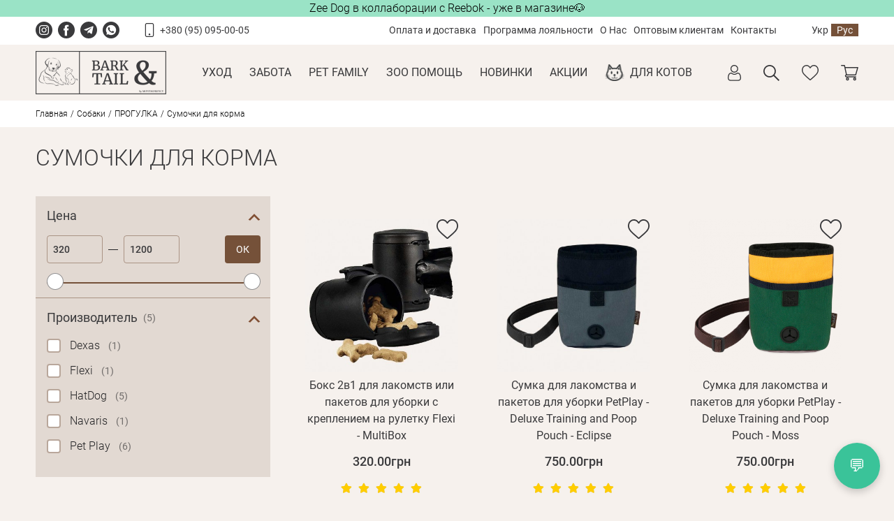

--- FILE ---
content_type: text/html; charset=utf-8
request_url: https://barkandtail.com.ua/rus/sumochki-dlya-korma
body_size: 17541
content:
<!DOCTYPE html>
<html dir="ltr" lang="ru">
<head prefix="og:http://ogp.me/ns# fb:http://ogp.me/ns/fb# product:http://ogp.me/ns/product#">
	<meta charset="UTF-8">
	<meta name="viewport" content="width=device-width, initial-scale=1">
<meta name="robots" content="index, follow" />
	<title>Сумочки для корма и лакомств для собак. Купить сумочку для корма | Bark&amp;Tail</title>

      
    <base href="https://barkandtail.com.ua/" />
    <meta name="description" content="Купить в зоомагазине сумочку для корма для собаки ♛ Зообутик Bark&amp;Tail ✅ Большой выбор ✅ Эксклюзивные товары ✅ Быстрая доставка ✅ Продавцы с ветеринарным образованием" />
  
  <meta property="og:title" content="Сумочки для корма и лакомств для собак. Купить сумочку для корма | Bark&amp;Tail" />
  <meta property="og:type" content="website" />
  <meta property="og:url" content="https://barkandtail.com.ua/rus/sumochki-dlya-korma" />
    <meta property="og:image" content="https://barkandtail.com.ua/image/catalog/logo.png" />
    <meta property="og:site_name" content="Bark&amp;Tail" />
	<script src="catalog/view/theme/default/makeup/libs/jquery/jquery-3.5.1.min.js"></script>
	<script src="catalog/view/javascript/sp_remarketing.js" type="text/javascript"></script>
	<script src="https://cdn.jsdelivr.net/gh/fancyapps/fancybox@3.5.7/dist/jquery.fancybox.min.js"></script>
	<link href="catalog/view/theme/default/makeup/libs/slick/slick.css" rel="stylesheet">
	<link href="catalog/view/theme/default/makeup/libs/slick/slick-theme.css" rel="stylesheet">
	<link rel="stylesheet" href="https://cdn.jsdelivr.net/gh/fancyapps/fancybox@3.5.7/dist/jquery.fancybox.min.css" />

	<link rel="stylesheet" href="catalog/view/theme/default/makeup/css/style.css?v=2.2">
	<link rel="stylesheet" href="catalog/view/theme/default/stylesheet/custom.css?v=1.6">
  
        <!-- Microdata -->
<script type="application/ld+json">{"@context":"http:\/\/schema.org","@type":"BreadcrumbList","itemListElement":[{"@type":"ListItem","position":1,"item":{"@id":"https:\/\/barkandtail.com.ua\/rus","name":"\u0413\u043b\u0430\u0432\u043d\u0430\u044f"}},{"@type":"ListItem","position":2,"item":{"@id":"https:\/\/barkandtail.com.ua\/rus\/dog-shop","name":"\u0421\u043e\u0431\u0430\u043a\u0438"}},{"@type":"ListItem","position":3,"item":{"@id":"https:\/\/barkandtail.com.ua\/rus\/progulka","name":"\u041f\u0420\u041e\u0413\u0423\u041b\u041a\u0410"}}]}</script>

<link rel="alternate" href="https://barkandtail.com.ua/sumochky-dlya-kormu" hreflang="uk"/>
<link rel="alternate" href="https://barkandtail.com.ua/rus/sumochki-dlya-korma" hreflang="ru"/>

      
	  <link rel="canonical"  href="https://barkandtail.com.ua/rus/sumochki-dlya-korma" />
    <link rel="icon"  href="https://barkandtail.com.ua/image/catalog/covers/2022/bark_tail_f.png" />
      <!-- Facebook Pixel Code -->
<script>
!function(f,b,e,v,n,t,s)
{if(f.fbq)return;n=f.fbq=function(){n.callMethod?
n.callMethod.apply(n,arguments):n.queue.push(arguments)};
if(!f._fbq)f._fbq=n;n.push=n;n.loaded=!0;n.version='2.0';
n.queue=[];t=b.createElement(e);t.async=!0;
t.src=v;s=b.getElementsByTagName(e)[0];
s.parentNode.insertBefore(t,s)}(window, document,'script',
'https://connect.facebook.net/en_US/fbevents.js');
fbq('init', '214321319773279');
fbq('track', 'PageView');
</script>
<noscript> <img height="1" width="1" style="display:none" src="https://www.facebook.com/tr?id=214321319773279&ev=PageView&noscript=1"/></noscript>
<!-- End Facebook Pixel Code -->
    
			<script src="catalog/view/javascript/buyoneclick.js" type="text/javascript"></script>
		<script>
			function clickAnalytics(){
				console.log('clickAnalytics');
												return true;
			}
			function clickAnalyticsSend(){
				console.log('clickAnalyticsSend');
												return true;
			}
			function clickAnalyticsSuccess(){
				console.log('clickAnalyticsSuccess');
												return true;
			}
		</script>
			<script src="catalog/view/javascript/jquery.mask.min.js" type="text/javascript"></script>
		<script>
			$(document).ready(function(){
				$('#boc_phone').mask('+38(000)000-00-00');
			});
		</script>
				<link href="catalog/view/theme/default/stylesheet/buyoneclick.css" rel="stylesheet">
			<style type="text/css">
			@keyframes lds-rolling {
				0% {
					-webkit-transform: translate(-50%, -50%) rotate(0deg);
					transform: translate(-50%, -50%) rotate(0deg);
				}
				100% {
					-webkit-transform: translate(-50%, -50%) rotate(360deg);
					transform: translate(-50%, -50%) rotate(360deg);
				}
			}
			@-webkit-keyframes lds-rolling {
				0% {
					-webkit-transform: translate(-50%, -50%) rotate(0deg);
					transform: translate(-50%, -50%) rotate(0deg);
				}
				100% {
					-webkit-transform: translate(-50%, -50%) rotate(360deg);
					transform: translate(-50%, -50%) rotate(360deg);
				}
			}
			.lds-rolling {
				position: relative;
				text-align: center;
			}
			.lds-rolling div, .lds-rolling div:after {
				position: absolute;
				width: 160px;
				height: 160px;
				border: 20px solid #bbcedd;
				border-top-color: transparent;
				border-radius: 50%;
			}
			.lds-rolling div {
				-webkit-animation: lds-rolling 1s linear infinite;
				animation: lds-rolling 1s linear infinite;
				top: 100px;
				left: 100px;
			}
			.lds-rolling div:after {
				-webkit-transform: rotate(90deg);
				transform: rotate(90deg);
			}
			.lds-rolling {
				width: 200px !important;
				height: 200px !important;
				-webkit-transform: translate(-100px, -100px) scale(1) translate(100px, 100px);
				transform: translate(-100px, -100px) scale(1) translate(100px, 100px);
				margin: 0 auto;
			}
			.col-pd-15 {
				padding-left:15px;
				padding-right:15px;
			}
			.col-mb-10 {
				margin-bottom:10px;
			}
			#boc_order hr {
				margin-top:0px;
				margin-bottom:15px;
			}
			.boc_product_info > div {
				line-height: 120px;
			}
			.boc_product_info > div > img {
				max-height: 120px;
				margin: 0 auto;
			}
			.boc_product_info > div > img, .boc_product_info > div > div, .boc_product_info > div > p {
				display: inline-block;
				line-height: normal;
				vertical-align: middle;
			}
			#boc_order .checkbox {
				margin-top: 0;
				padding: 0 10px;
				border: 1px solid transparent;
				border-radius: 6px;
			}
			#boc_order .checkbox.has-error {
				border-color: #a94442;
			}
			@media (max-width: 767px) {
				.boc_product_info > div {
					line-height:normal;
					text-align:center;
				}
			}
		</style>
		<!-- Smartlook -->
	<script type='text/javascript'>
	  window.smartlook||(function(d) {
	    var o=smartlook=function(){ o.api.push(arguments)},h=d.getElementsByTagName('head')[0];
	    var c=d.createElement('script');o.api=new Array();c.async=true;c.type='text/javascript';
	    c.charset='utf-8';c.src='https://rec.smartlook.com/recorder.js';h.appendChild(c);
	    })(document);
	    smartlook('init', 'da9ac2d9de90aa88d980495978fcdb64011a672e');
	</script>
	<!-- End Smartlook -->
	<!-- Google Tag Manager -->
	<script>(function(w,d,s,l,i){w[l]=w[l]||[];w[l].push({'gtm.start':
	new Date().getTime(),event:'gtm.js'});var f=d.getElementsByTagName(s)[0],
	j=d.createElement(s),dl=l!='dataLayer'?'&l='+l:'';j.async=true;j.src=
	'https://www.googletagmanager.com/gtm.js?id='+i+dl;f.parentNode.insertBefore(j,f);
	})(window,document,'script','dataLayer','GTM-W7WNHFZ');</script>
	<!-- End Google Tag Manager -->
	<!-- Google tag (gtag.js) -->
    <script async src="https://www.googletagmanager.com/gtag/js?id=G-3TE5QTK8SL"></script>
    <script>
      window.dataLayer = window.dataLayer || [];
      function gtag(){dataLayer.push(arguments);}
      gtag('js', new Date());

      gtag('config', 'G-3TE5QTK8SL');
    </script>
<link rel="stylesheet" href="https://pro.fontawesome.com/releases/v5.10.0/css/all.css" integrity="sha384-AYmEC3Yw5cVb3ZcuHtOA93w35dYTsvhLPVnYs9eStHfGJvOvKxVfELGroGkvsg+p" crossorigin="anonymous"/>

						
						
</head>


<!-- style-l -->
<style>

.productImages .slick-arrow {
	left: 38%;
	transform: rotate(90deg);
	z-index: 2;
}
.productImages .slick-prev {	
	top: 0px;
}
.productImages .slick-next {
	top: 100%;
}
.productImages .productImages__nav .slick-list.draggable {
    margin-top: 25px;
}

.productImages .slick-prev:before, .productImages .slick-next:before {
	color: #755139;
}

.product__main .productImages {
	max-width: 60%;
	position: sticky;
    top: 55px;
}
.product__main .productInfo {
	width: 40%;
}
.productTabs.productTabs--d {
    margin-top: 20px;
}
.productTabs .productTabs__pick--active {
    background: #755139;
    color: #ffffff;
}
.productTabs .productTabs__content {
    background: #755139;
}
  .productTabs .productTabs__tab--chars .productTabs__content {
	background: #f6f1ed;
	padding: 0;
  }
.productTabs .productTabs__pick::after {
	display: none;
}
.productTabs .review-ajax {
    padding: 10px 20px;
}
.productTabs .productTabs__content, .productTabs__content .listColored__list li:nth-child(even) {
	color: #ffffff;
}

  .productTabs .productTabs__tab--chars .productTabs__content .listColored__list li:nth-child(even) {
  	color: #000;
  }
  .productTabs__tab--chars .listColored {
  	max-width: 100%;
  }

.productInfo__tools .productInfo__price {
    margin-right: 20px;
}
.productInfo__tools .productInfo__price .preview__price {
	font-size: 30px;
}
.productInfo .productInfo__price .preview__price--discount .preview__total {
	font-size: 30px;
    font-weight: 700;
    line-height: 36px;
}
.productInfo__tools .productInfo__buy {
	max-width: 200px;
	font-size: 28px;
}
.productInfo__tools .buy-btns-wrapper {
	flex-wrap: wrap;
	    width: 100%;
    display: flex;
}
.article__content ul li::before, .productTabs__content ul li::before {
	color: #fff;
}
.productInfo .productInfo__tools {
	padding-right: 0px;
	align-items: flex-start;
}

.buy-btns-wrapper .productInfo__buy {
	max-width: 45%;
    margin-right: 0px;
    min-width: 90px;
	font-size: 22px;
}
.buy-btns-wrapper .boc_order_btn {
    padding: 0px;
    border: 2px solid #755139;
	color: #755139;
    width: 45%;
	margin: 0 0px 0 8px!important;
	font-size: 20px;
	font-weight: 400;
}
.buy-btns-wrapper .boc_order_btn:hover {
	color: #fff;
}
.productTabs__tab .listColored .listColored__list li::before {
	display: none;
}
.productInfo .productInfo__wish {
	margin-left: 4px;
	margin-top: 20px;
}
.productTabs__nav .productTabs__pick {
	padding: 8px 20px;
	font-size: 20px;
}
.productTabs__tab .listColored__title {
    color: #ffffff;
}
  .productTabs .productTabs__tab--chars .listColored__title {
  	color: #fff;
	background-color: #755139;
	padding: 12px 8px;
	margin: 0;
  }
.reviews .reviews__header .btn--dashed {
    color: #fff;
}
.productInfo aside#column-right {
	display: none;
}
@media (max-width: 1700px) {
.buy-btns-wrapper .boc_order_btn {
    width: 50%;
}
}

@media (max-width: 1600px) {
.buy-btns-wrapper .productInfo__buy {
	font-size: 20px;
}
.buy-btns-wrapper .boc_order_btn {
	font-size: 18px;
}
.product__main .productImages {
	max-width: 55%;
}
.product__main .productInfo {
	width: 45%;
}
	.productTabs__nav .productTabs__pick {
    padding: 8px 15px;
    font-size: 17px;
}
.product {
	width: 96%;
}
.product .product__main {
	-webkit-align-items: flex-start;
    -ms-flex-align: flex-start;
    align-items: flex-start;
}
}
@media screen and (max-width: 1349px) {
	.productInfo__wish span {
    	display: block;
	}
	.buy-btns-wrapper .boc_order_btn {
    	font-size: 16px;
	}
	.productImages .productImages__nav .slick-list.draggable {
		margin: 20px 24px 0 20px;
	}
	.footer {
		position: relative;
		padding: 40px 0 68px;
	}
	.footer .container {
		width: 96%;
	}
	.footer__payment {
		position: absolute;
		bottom: 15px;
		right: 19px;
		-webkit-align-items: center;
		-ms-flex-align: center;
		align-items: center;
	}
	.footer__payment img {
		margin: 0;
		margin-left: 10px;
	}
	.footer__col ul li, .footer__col ul li a {
		font-size: 14px;
	}
	.footer .footer__col {
		max-width: 100%;
	}
	.footer .footer__col.footer__contacts {
		margin: 0;
	}
}
@media (max-width: 1150px) {
.footer .footer__contacts .footer__list:not(:last-child) {
    margin-bottom: 0;
}
.footer .footer__contacts .footer__list {
    margin-left: 0px;
}
.productImages .slick-arrow {
    transform: rotate(0deg);
	top: 55%;
}
.productImages .slick-prev {
	  left: 0;
}
.productImages .slick-next {
    left: 95%;
}
.productInfo__tools {
    -webkit-flex-wrap: wrap;
    -ms-flex-wrap: wrap;
    flex-wrap: wrap;
}
.productTabs__nav .productTabs__pick {
    padding: 5px 10px;
    font-size: 13px;
}
.productTabs .productTabs__content {
    font-size: 13px;
}
.reviews__header .btn--dashed {
    font-size: 14px;
}
.product__main .productImages {
    flex-direction: column-reverse;
	max-width: 50%;
}
.productImages__nav {
	max-width: 100%;
}
.productInfo__tools .productInfo__price {
	margin-bottom: 16px;
}
.buy-btns-wrapper .productInfo__buy {
	height: 44px;
}
.footer__contacts ul li {
    padding-left: 28px;
}
}
@media (max-width: 1050px) {
.footer .container {
    flex-wrap: wrap;
    justify-content: space-around;
}
.footer__col:not(:last-child) {
    margin-right: 18px;
}
}
@media (max-width: 993px) {
.product__main .productInfo {
    width: 48%;
}
.productInfo .productInfo__tools {
    padding-right: 4%;
}
.footer .container {
    justify-content: center;
}
.footer .footer__col {
    margin-right: 27px;
}
.footer__payment {
	bottom: 7px;
}
}
@media (max-width: 800px) {
	.product {
    	width: 100%;
	}
	.product__main {
		flex-direction: column;
	}
	.product__main .productImages {
    max-width: 100%;
	position: relative;
	top: 0;
}
.product__main .productInfo {
    width: 100%;
	margin: 0;
}
.productImages .slick-prev {
    left: 17px;
}
.buy-btns-wrapper .productInfo__buy {
    height: 60px;
    max-width: 100%;
    margin-bottom: 15px;
	font-size: 21px;
}
.productInfo__tools .buy-btns-wrapper {
	justify-content: center;
}
.buy-btns-wrapper .boc_order_btn {
    width: 100%;
    margin: 0 !important;
    height: 60px;
	font-size: 21px;
	padding: 0 !important;
}
.reviews .reviews__header .btn--dashed {
    color: #755139;
}
}
@media (max-width: 768px) {
	.footer__payment img {
		margin-left: 0px;
	}
	.footer__payment {
		bottom: 7px;
		right: 0px;
		margin: 0 !important;
	}
	.footer .footer__col .footer__list:last-child {
		margin-top: 20px;
	}
	.footer .footer__contacts ul li::before {
		position: static;
		margin-right: 10px;
	}
	.footer .footer__contacts ul li {
		padding-left: 0;
		display: flex;
		justify-content: center;
	}
	.footer .footer__col ul li {
		text-align: center;
	}
	.footer .footer__title {
		text-align: center;
	}
	.footer .footer__col.footer__mainCol {
		text-align: center;
	}
	.footer .footer__col ul.social {
		justify-content: center;
	}
	.footer .footer__col {
    margin-right: 27px;
}
}
@media (max-width: 600px) {
.product .product__mobTitle {
    font-size: 24px;
    line-height: 30px;
}

.productImages .productImages__nav .slick-list.draggable {
	margin: 10px 20px 0;
}
.product__main .productInfo {
    width: 100%;
}
.productInfo .productInfo__tools {
    padding-right: 4%;
}
.buy-btns-wrapper .productInfo__buy {
    max-width: 100%;
	height: auto;
}
.buy-btns-wrapper .boc_order_btn {
    width: 100%;
    margin: 0 !important;
	padding: 0 !important;
}
.productImages .slick-prev {
    left: 0px;
}
.footer .footer__col {
    margin-right: 0;
}
}
</style>
<!-- /style-l -->

<body>

    <div style="z-index: 999;position: sticky;top: 0;">
        
    <style>
        @media (max-width:767px) {
            .sp_banner_mobile_top {display: block !important;}
            .sp_banner_top {display: none !important;}
        }
			.sp_text_top p {margin:0;}
    </style>

                                                                                <div id="sp_top_text_block">
                <div class="sp_text_top type_one" style="color:rgba(255,255,255,1);background:rgba(154,227,198,1);width:100%;padding:0 0 0 0;"><div style="text-align: center" bis_skin_checked="1">
<p><a href="https://barkandtail.com.ua/zee-dog"><font color="#000000">Zee Dog в коллаборации с Reebok - уже в магазине🐶</font></a></p>
</div></div>
            </div>
                            </div>


					
	<!-- Google Tag Manager (noscript) -->
<noscript><iframe src="https://www.googletagmanager.com/ns.html?id=GTM-W7WNHFZ"
height="0" width="0" style="display:none;visibility:hidden"></iframe></noscript>
<!-- End Google Tag Manager (noscript) -->

<!--
<script type="text/javascript">
  (function(d, w, s) {
    var widgetHash = 'wc2l6tyl5bw7hj7sosh7', gcw = d.createElement(s); gcw.type = 'text/javascript'; gcw.async = true;
    gcw.src = '//widgets.binotel.com/getcall/widgets/'+ widgetHash +'.js';
    var sn = d.getElementsByTagName(s)[0]; sn.parentNode.insertBefore(gcw, sn);
  })(document, window, 'script');
</script> 

<style>@media (max-width: 979px) { #bingc-phone-button.bingc-show { display: none !important;
}} </style>
<style>@media (max-width: 979px) { #bingc-active div.bingc-active-overlay { display: none !important;
}}</style>  
  
-->
<!-- heading -->
	<header class="header">
		<div class="header__toolbar">
			<div class="container">
        				<a href="https://barkandtail.com.ua/rus/dog-shop" class="header__logoMob">BARK&TAIL</a>
        				<ul class="header__social social">
          					<li>
						<a class="ic_instagram" href="https://www.instagram.com/bark_and_tail/"></a>
					</li>
                    					<li>
						<a class="ic_facebook" href="https://www.facebook.com/barkandtailshop/"></a>
					</li>
                    					<li>
						<!-- <a class="ic_telegram" href="tg://resolve?domain=Bark_Tail_livoberezhna"></a> -->
						<a class="ic_telegram" href="https://telegram.me/Bark_Tail_livoberezhna"></a>
					</li>
                    					<li>
						<a class="ic_phone" href="viber://chat?number=+380931333815"></a>
					</li>
          				</ul>
				<ul class="header__numbers ic_mobile">
					<li class="ic_mobile">
						<a href="tel:+380950950005">+380 (95) 095-00-05</a>
					</li>
           				</ul>
				<nav class="header__links">
					<ul>
                          <li><a href="https://barkandtail.com.ua/rus/oplata-i-dostavka">Оплата и доставка</a></li>
                          <li><a href="https://barkandtail.com.ua/rus/diskontnaya-programma">Программа лояльности</a></li>
                          <li><a href="https://barkandtail.com.ua/rus/o-magazine">О Нас</a></li>
                          <li><a href="https://barkandtail.com.ua/rus/optovim-kliyentam">Оптовым клиентам</a></li>
                          <li><a href="https://barkandtail.com.ua/rus/contact">Контакты</a></li>
            					</ul>
				</nav>
				<div class="header__langs header__langs--d">
          <form action="https://barkandtail.com.ua/index.php?route=common/language/language" method="post" enctype="multipart/form-data" id="form-language">
            <button type="button" data-code="uk-ua" class="btn">Укр</button>
            <button type="button" data-code="ru-ua" class="btn  header__langsActive">Рус</button>
        <input type="hidden" name="code" value="" />
    <input type="hidden" name="redirect" value="product/category&path=59_62_150" />
</form>

				</div>
				<button class="header__burger ic_burger open_menu btn"></button>
			</div>
		</div>
    
	
	<div class="header__inner">
			<div class="container">
				<div class="header__innerWrap">
                         <a href="https://barkandtail.com.ua/rus/dog-shop" class="header__logo">
              <img src="https://barkandtail.com.ua/image/catalog/logo.png" alt="Bark&amp;Tail">
            </a>
                        <div class="header__langs header__langs--m">
            <form action="https://barkandtail.com.ua/index.php?route=common/language/language" method="post" enctype="multipart/form-data" id="form-language">
            <button type="button" data-code="uk-ua" class="btn">Укр</button>
            <button type="button" data-code="ru-ua" class="btn  header__langsActive">Рус</button>
        <input type="hidden" name="code" value="" />
    <input type="hidden" name="redirect" value="product/category&path=59_62_150" />
</form>

            </div>
					<!-- menu ver 1 -->
				<nav class="header__menu">
        <ul>
	          <li class="has_child 1">
      <a href="javascript:void(0)">Уход</a>

            <div class="submenu">
                <div class="submenu__col">
                    <div class="submenu__title">ПРОГУЛКА</div>
                              <ul class="submenu__list">
                        <li>
              <a href="https://barkandtail.com.ua/rus/amuniciya">Амуниция</a>
            </li>
                        <li>
              <a href="https://barkandtail.com.ua/rus/namordniki">Намордники</a>
            </li>
                        <li>
              <a href="https://barkandtail.com.ua/rus/roulettes">Рулетки</a>
            </li>
                        <li>
              <a href="https://barkandtail.com.ua/rus/fonariki">Фонарики</a>
            </li>
                        <li>
              <a href="https://barkandtail.com.ua/rus/pakety-dlya-uborki">Пакеты для уборки</a>
            </li>
                        <li>
              <a href="https://barkandtail.com.ua/rus/perenoski">Переноски</a>
            </li>
                        <li>
              <a href="https://barkandtail.com.ua/rus/kolyaski">Коляски</a>
            </li>
                        <li>
              <a href="https://barkandtail.com.ua/rus/avtokresla-dog">Автокресла</a>
            </li>
                        <li>
              <a href="https://barkandtail.com.ua/rus/sumochki-dlya-korma">Сумочки для корма</a>
            </li>
                      </ul>
                  </div>
                <div class="submenu__col">
                    <div class="submenu__title">КОРМЛЕНИЕ</div>
                              <ul class="submenu__list">
                        <li>
              <a href="https://barkandtail.com.ua/rus/korma">Корма </a>
            </li>
                        <li>
              <a href="https://barkandtail.com.ua/rus/lakomstva">Лакомства</a>
            </li>
                        <li>
              <a href="https://barkandtail.com.ua/rus/dog-bowls">Миски и принадлежности</a>
            </li>
                        <li>
              <a href="https://barkandtail.com.ua/rus/poilki-i-kormushki">Фонтаны, поилки и кормушки</a>
            </li>
                        <li>
              <a href="https://barkandtail.com.ua/rus/lizatelnye-kovriki">Лизательные коврики</a>
            </li>
                        <li>
              <a href="https://barkandtail.com.ua/rus/smart-tualet">Фильтры и принадлежности</a>
            </li>
                      </ul>
                  </div>
                <div class="submenu__col">
                    <div class="submenu__title">УХОД И ГИГИЕНА</div>
                              <ul class="submenu__list">
                        <li>
              <a href="https://barkandtail.com.ua/rus/kupanie-i-kosmetika">Купание и косметика</a>
            </li>
                        <li>
              <a href="https://barkandtail.com.ua/rus/polotenca-dog">Полотенца</a>
            </li>
                        <li>
              <a href="https://barkandtail.com.ua/rus/pelenki-i-pampersy">Пеленки и памперсы</a>
            </li>
                        <li>
              <a href="https://barkandtail.com.ua/rus/glaza-i-ushi">Глаза и уши</a>
            </li>
                        <li>
              <a href="https://barkandtail.com.ua/rus/past-i-zuby">Пасть и зубы</a>
            </li>
                        <li>
              <a href="https://barkandtail.com.ua/rus/lapy-i-kogti">Лапы и когти</a>
            </li>
                        <li>
              <a href="https://barkandtail.com.ua/rus/chistyj-dom">Средства для уборки</a>
            </li>
                        <li>
              <a href="https://barkandtail.com.ua/rus/domashnij-gruming">Домашний груминг</a>
            </li>
                      </ul>
                  </div>
                <div class="submenu__col">
                    <div class="submenu__title">ЗДОРОВЬЕ</div>
                              <ul class="submenu__list">
                        <li>
              <a href="https://barkandtail.com.ua/rus/dog-insect-protection">Защита от паразитов и насекомых</a>
            </li>
                        <li>
              <a href="https://barkandtail.com.ua/rus/kormovyye-dobavki-i-vitaminy">Кормовые добавки и витамины</a>
            </li>
                        <li>
              <a href="https://barkandtail.com.ua/rus/zazhivlenie-ran-i-obezbolivanie">Заживление ран и обезболивание</a>
            </li>
                        <li>
              <a href="https://barkandtail.com.ua/rus/antistress">Антистресс</a>
            </li>
                        <li>
              <a href="https://barkandtail.com.ua/rus/test-na-beremennost">Тест на беременность</a>
            </li>
                        <li>
              <a href="https://barkandtail.com.ua/rus/aptechki-dog">Аптечки</a>
            </li>
                      </ul>
                  </div>
                <div class="submenu__col">
                    <div class="submenu__title">СЕРТИФИКАТЫ</div>
                              <ul class="submenu__list">
                        <li>
              <a href="https://barkandtail.com.ua/rus/podarochnye-sertifikaty">Подарочные сертификаты</a>
            </li>
                      </ul>
                  </div>
              </div>
          </li>
                <li class="has_child 1">
      <a href="javascript:void(0)">Забота</a>

            <div class="submenu">
                <div class="submenu__col">
                    <div class="submenu__title">ОДЕЖДА И ОБУВЬ</div>
                              <ul class="submenu__list">
                        <li>
              <a href="https://barkandtail.com.ua/rus/odezhda">Одежда</a>
            </li>
                        <li>
              <a href="https://barkandtail.com.ua/rus/odezhda-dlya-bolshih-sobak">Одежда для больших собак</a>
            </li>
                        <li>
              <a href="https://barkandtail.com.ua/rus/ukrainskaya-kollekciya">Украинская коллекция &#128153;&#128155;</a>
            </li>
                        <li>
              <a href="https://barkandtail.com.ua/rus/obuv">Обувь и носочки</a>
            </li>
                        <li>
              <a href="https://barkandtail.com.ua/rus/zimnie-shapki">Зимние шапки и шарфы</a>
            </li>
                        <li>
              <a href="https://barkandtail.com.ua/rus/trusy">Трусики для девочек</a>
            </li>
                        <li>
              <a href="https://barkandtail.com.ua/rus/aksessuari">Банданы и шляпы</a>
            </li>
                      </ul>
                  </div>
                <div class="submenu__col">
                    <div class="submenu__title">ИГРУШКИ</div>
                              <ul class="submenu__list">
                        <li>
              <a href="https://barkandtail.com.ua/rus/vse-igrushki">Все игрушки &#128054;</a>
            </li>
                        <li>
              <a href="https://barkandtail.com.ua/rus/myagkie-igrushki">Мягкие игрушки</a>
            </li>
                        <li>
              <a href="https://barkandtail.com.ua/rus/dlya-zubov">Погрызушки</a>
            </li>
                        <li>
              <a href="https://barkandtail.com.ua/rus/korzinki-dlya-igrushek">Корзинки для игрушек</a>
            </li>
                        <li>
              <a href="https://barkandtail.com.ua/rus/pishalki-i-zhevalki">Резиновые игрушки</a>
            </li>
                        <li>
              <a href="https://barkandtail.com.ua/rus/interaktivnye-igrushki">Интерактивные и для лакомств</a>
            </li>
                        <li>
              <a href="https://barkandtail.com.ua/rus/myachiki">Мячики</a>
            </li>
                        <li>
              <a href="https://barkandtail.com.ua/rus/kanaty">Канаты</a>
            </li>
                        <li>
              <a href="https://barkandtail.com.ua/rus/frisbi-i-pullery">Фрисби и пуллеры</a>
            </li>
                      </ul>
                  </div>
                <div class="submenu__col">
                    <div class="submenu__title">СЕЗОНЫ И СОБЫТИЯ</div>
                              <ul class="submenu__list">
                        <li>
              <a href="https://barkandtail.com.ua/rus/novyj-god">Новый год &#127876;</a>
            </li>
                        <li>
              <a href="https://barkandtail.com.ua/rus/den-svyatogo-valentina">День святого Валентина &#128150;</a>
            </li>
                        <li>
              <a href="https://barkandtail.com.ua/rus/den-rozhdeniya">День рождения &#127873;</a>
            </li>
                        <li>
              <a href="https://barkandtail.com.ua/rus/hellouin">Хэллоуин &#127875;</a>
            </li>
                      </ul>
                  </div>
                <div class="submenu__col">
                    <div class="submenu__title">СПАЛЬНОЕ МЕСТО</div>
                              <ul class="submenu__list">
                        <li>
              <a href="https://barkandtail.com.ua/rus/leganki">Лежанки</a>
            </li>
                        <li>
              <a href="https://barkandtail.com.ua/rus/pledy-i-kovriki">Пледы и подушки</a>
            </li>
                        <li>
              <a href="https://barkandtail.com.ua/rus/ohlazhdayushie-kovriki">Охлаждающие полотенца и коврики &#10052;</a>
            </li>
                      </ul>
                  </div>
              </div>
          </li>
                <li class="has_child 1">
      <a href="javascript:void(0)">Pet Family</a>

            <div class="submenu">
                <div class="submenu__col">
                    <div class="submenu__title">PET FAMILY</div>
                              <ul class="submenu__list">
                        <li>
              <a href="https://barkandtail.com.ua/rus/odezhda-dlya-muzhchin">Одежда для мужчин</a>
            </li>
                        <li>
              <a href="https://barkandtail.com.ua/rus/odezhda-dlya-zhenshin">Одежда для женщин</a>
            </li>
                        <li>
              <a href="https://barkandtail.com.ua/rus/odezhda-dlya-zhenshin-size">Одежда для женщин +Size</a>
            </li>
                        <li>
              <a href="https://barkandtail.com.ua/rus/odezhda-dlya-devochek">Одежда для девочек</a>
            </li>
                        <li>
              <a href="https://barkandtail.com.ua/rus/odezhda-dlya-malchikov">Одежда для мальчиков</a>
            </li>
                        <li>
              <a href="https://barkandtail.com.ua/rus/aksessuary-peopl">Аксессуары</a>
            </li>
                      </ul>
                  </div>
              </div>
          </li>
                <li class="has_child 1">
      <a href="javascript:void(0)">Зоо Помощь</a>

            <div class="submenu">
                <div class="submenu__col">
                    <div class="submenu__title">БЛАГОТВОРИТЕЛЬНОСТЬ</div>
                              <ul class="submenu__list">
                        <li>
              <a href="https://barkandtail.com.ua/rus/zadonat-na-pomosh-zhivotnym-128054">Присоединяйся к добрым делам &#128054;</a>
            </li>
                      </ul>
                  </div>
              </div>
          </li>
                <li >
      <a href="https://barkandtail.com.ua/rus/novinki-sobakam">Новинки</a>
    </li>
                <li >
      <a href="https://barkandtail.com.ua/rus/akcii">Акции</a>
    </li>
                <li class="cat_link">
      <a href="https://barkandtail.com.ua/rus/cat-shop">Для котов</a>
    </li>
      </ul>

				</nav>

				<nav class="header__links header__links--m">
					<ul>
						               <li><a href="https://barkandtail.com.ua/rus/oplata-i-dostavka">Оплата и доставка</a></li>
                          <li><a href="https://barkandtail.com.ua/rus/diskontnaya-programma">Программа лояльности</a></li>
                          <li><a href="https://barkandtail.com.ua/rus/o-magazine">О Нас</a></li>
                          <li><a href="https://barkandtail.com.ua/rus/optovim-kliyentam">Оптовым клиентам</a></li>
                          <li><a href="https://barkandtail.com.ua/rus/contact">Контакты</a></li>
            					</ul>
				</nav>

				<ul class="header__numbers header__numbers--m ic_mobile">
					<li>
						<a href="tel:+380950950005">+380 (95) 095-00-05</a>
					</li>
					 				</ul>

			</div>

			<ul class="header__tools">
                      <li>
              <a class="ic_user open_auth" data-toggle="modal" data-target=".modalLogin" href="#"></a>
            </li>
          

					<li>
						<a class="ic_search open_search" href="#"></a>
					</li>
					<li>
						<a class="ic_heart_small open_wish" data-toggle="modal" data-target=".modalWish" data-target2="modalWish--open" href="#">
							<span class="header__counter" style="opacity: 0;">0</span>
						</a>
					</li>
					<li>
						<a class="ic_cart open_cart" data-toggle="modal" data-target=".modalCart" data-target2="modalCart--open"  href="#">
							<span class="header__counter" style="opacity:0;">0</span>
						</a>
					</li>
				</ul>
			</div>
			<form action="#" id="search" class="search">
		<input type="text" name="search" placeholder="Поиск..." class="input">
		<button type="button" class="btn ic_search_brown"></button>
</form>
		</div>

		</header>
<link rel="stylesheet" href="https://pro.fontawesome.com/releases/v5.10.0/css/all.css" integrity="sha384-AYmEC3Yw5cVb3ZcuHtOA93w35dYTsvhLPVnYs9eStHfGJvOvKxVfELGroGkvsg+p" crossorigin="anonymous"/>
<style>

.preview__thumb img {
    display: block;
    width: 100%;
    height: 100%;
}
.preview__price {
    font-size: 18px;
    text-align: center;

}
  .btn--primary {
    padding: 8px 16px;
    font-size: 14px;
  }
  .preview__name {
    margin-bottom: 0px;
        text-align: center;
  }
  .preview {
    min-height: 440px;
  } 
  
  
 @media (min-width: 1240px)  { 


.inner--sidebar .main {
    width: calc(100% - 336px - 26px);
}
}

@media (max-width: 500px) {
.inner--sidebar .products {
    grid-template-columns: repeat(2, 1fr);
}
.products{
    grid-gap: 17px;
}
.category--inner .sidebar, .category--inner .products, .category--inner .pagination, .category--inner .seo {
    padding-left: 1%;
    padding-right: 1%;
}
.preview__name {
    font-size: 14px;
}
  .preview {
    min-height: 390px;
  } 
  .preview__price {
    font-size: 16px;

}
}
</style>
<!-- if inner pages -->
	<section class="heading breadcrumbs">
		<div class="container">
			<ul>
                                                                                                <li class="breadcrumbs__item breadcrumbs__start">
					        <a href="https://barkandtail.com.ua/rus">Главная</a>
				        </li>
                                                                                                    <li class="breadcrumbs__item breadcrumbs__start">
					        <a href="https://barkandtail.com.ua/rus/dog-shop">Собаки</a>
				        </li>
                                                                                                    <li class="breadcrumbs__item breadcrumbs__start">
					        <a href="https://barkandtail.com.ua/rus/progulka">ПРОГУЛКА</a>
				        </li>
                                                                                                    <li class="breadcrumbs__item breadcrumbs__end">Сумочки для корма</li>
                                    			</ul>
		</div>
	</section>



	
	<!-- по дефолту кнопки коричневые под категорию собак, добавить класс для котов category--cat -->
	<div class="content container category category--inner category--cat1">

		<h1 class="title">Сумочки для корма</h1>

		<!-- if sidebar - inner--sidebar -->
		<div class="inner inner--sidebar">

      <aside id="column-left" class="sidebar">
    <div class="category__mobileTools">
	<button class="btn ic_filter filterMob open_filter">ФИЛЬТРЫ</button>
	<button class="btn ic_sort open_sort"></button>
</div>
<div class="filter" id="ocfilter">
    <div class="filter__wrap">
    <div class="filter__item filter__item--opened filter__price filter__block filter__block--slider">

							<button class="btn filter__title dropdown__title dropdown__title--open">Цена <span class="filter__count"></span></button>

							<div class="filter__list filter__list--open">
								<div class="rangePrice filter__cost table">
									<div class="rangePrice__vals">
										<div class="table-cell">
											<input id="priceMin" type="text" data-min="320" value="320" class="input rangePrice__min">
										</div>
										<div class="rangePrice__delim"></div>
										<div class="table-cell">
											<input id="priceMax" type="text" data-max="1200" value="1200" class="input rangePrice__max">
										</div>
										<button class="btn btn--primary filter__ok" disabled>ОК</button>
									</div>
								</div>

								<div class="filter__slider">
									<div id="filter__range" class="ocf-target scale" data-option-id="p"></div>
								</div>				
							</div>				
						</div>
    
<div class="filter__item filter__item--opened" id="option-m">
	<button class="btn filter__title dropdown__title  dropdown__title--open">Производитель <span class="filter__count">(5)</span></button>
	<div class="filter__list">
    

<div class="filter__row">
	<input  type="checkbox" id="filter_m7" name="ocf[m]" value="m:7" class="ocf-target checkbox">
	<label class="icon__checkOn " for="filter_m7" id="v-m7" data-option-id="m">
  
    Dexas 
  <span class="filter__count">(1)</span></label>
</div>
<div class="filter__row">
	<input  type="checkbox" id="filter_m83" name="ocf[m]" value="m:83" class="ocf-target checkbox">
	<label class="icon__checkOn " for="filter_m83" id="v-m83" data-option-id="m">
  
    Flexi 
  <span class="filter__count">(1)</span></label>
</div>
<div class="filter__row">
	<input  type="checkbox" id="filter_m371" name="ocf[m]" value="m:371" class="ocf-target checkbox">
	<label class="icon__checkOn " for="filter_m371" id="v-m371" data-option-id="m">
  
    HatDog 
  <span class="filter__count">(5)</span></label>
</div>
<div class="filter__row">
	<input  type="checkbox" id="filter_m158" name="ocf[m]" value="m:158" class="ocf-target checkbox">
	<label class="icon__checkOn " for="filter_m158" id="v-m158" data-option-id="m">
  
    Navaris 
  <span class="filter__count">(1)</span></label>
</div>
<div class="filter__row">
	<input  type="checkbox" id="filter_m154" name="ocf[m]" value="m:154" class="ocf-target checkbox">
	<label class="icon__checkOn " for="filter_m154" id="v-m154" data-option-id="m">
  
    Pet Play 
  <span class="filter__count">(6)</span></label>
</div>
	</div>
</div>
  </div>
</div>
<script>
var checkJq = setInterval(function(){
  if(typeof $ != 'undefined' && typeof ocfilter != 'undefined') {
    clearInterval(checkJq);
    $(function() {
      var options = {
        mobile: false,
        php: {
          searchButton : false,
          showPrice    : true,
          showCounter  : true,
          manualPrice  : true,
          link         : 'https://barkandtail.com.ua/rus/sumochki-dlya-korma',
          path         : '150',
          params       : '',
          index        : 'filter_ocfilter'
        },
        text: {
          show_all: 'Показать все',
          hide    : 'Скрыть',
          load    : 'Загрузка...',
          any     : 'Все',
          select  : 'Укажите параметры'
        }
      };
   $('#ocfilter').ocfilter(options);
     
    });
  }
},50);
</script>

  </aside>


			<!-- main content -->
			<main class="main main--category ajax-block">
				<div class="products ajax-list">
					           <div class="preview pr-163 calc-block" data-prod-id="163" data-uid="163_313">
    	<button onclick="wishlist.add('163');" class="btn ic_heart preview__wish"></button>
	<div class="preview-image ">
		<a onclick="product_click('Бокс 2в1 для лакомств или пакетов для уборки с креплением на рулетку Flexi - MultiBox',163,  320.00 , 'https://barkandtail.com.ua/rus/boks-2v1-dlya-lakomstv-ili-paketov-dlya-uborki-s-krepleniem-na-ruletku-flexi-multibox')" class="preview__thumb" href="https://barkandtail.com.ua/rus/boks-2v1-dlya-lakomstv-ili-paketov-dlya-uborki-s-krepleniem-na-ruletku-flexi-multibox">
						<img src="https://barkandtail.com.ua/image/cache/import_files/fd/fdb32fde-5a80-11eb-80d7-ac1f6b40bc08-367x367.jpeg" alt="Бокс 2в1 для лакомств или пакетов для уборки с креплением на рулетку Flexi - MultiBox" title="Бокс 2в1 для лакомств или пакетов для уборки с креплением на рулетку Flexi - MultiBox" >
		</a>
	</div>

	<a onclick="product_click('Бокс 2в1 для лакомств или пакетов для уборки с креплением на рулетку Flexi - MultiBox',163,  320.00 , 'https://barkandtail.com.ua/rus/boks-2v1-dlya-lakomstv-ili-paketov-dlya-uborki-s-krepleniem-na-ruletku-flexi-multibox')" href="https://barkandtail.com.ua/rus/boks-2v1-dlya-lakomstv-ili-paketov-dlya-uborki-s-krepleniem-na-ruletku-flexi-multibox" class="preview__name" title="Бокс 2в1 для лакомств или пакетов для уборки с креплением на рулетку Flexi - MultiBox">Бокс 2в1 для лакомств или пакетов для уборки с креплением на рулетку Flexi - MultiBox</a>

	
	        	        <div class="preview__price p-culk" data-price="320" data-last="320">320.00грн</div>
	        

	<div class="cat-rating">
      <p>
        	        	          	<span class="fa fa-stack"><i class="fa fa-star fa-stack-1x"></i><i class="fa fa-star-o fa-stack-1x"></i></span>
	        	          	<span class="fa fa-stack"><i class="fa fa-star fa-stack-1x"></i><i class="fa fa-star-o fa-stack-1x"></i></span>
	        	          	<span class="fa fa-stack"><i class="fa fa-star fa-stack-1x"></i><i class="fa fa-star-o fa-stack-1x"></i></span>
	        	          	<span class="fa fa-stack"><i class="fa fa-star fa-stack-1x"></i><i class="fa fa-star-o fa-stack-1x"></i></span>
	        	          	<span class="fa fa-stack"><i class="fa fa-star fa-stack-1x"></i><i class="fa fa-star-o fa-stack-1x"></i></span>
	                      </p>
    </div>

			<button onclick="cart.add('163', '1', true);" class="btn btn--primary preview__buy">Купить</button>
	</div>                     <div class="preview pr-7829 calc-block" data-prod-id="7829" data-uid="7829_232">
    	<button onclick="wishlist.add('7829');" class="btn ic_heart preview__wish"></button>
	<div class="preview-image image-flip">
		<a onclick="product_click('Сумка для лакомства и пакетов для уборки PetPlay - Deluxe Training and Poop Pouch - Eclipse',7829,  750.00 , 'https://barkandtail.com.ua/rus/sumka-dlya-lakomstva-i-paketov-dlya-uborki-petplay-deluxe-training-and-poop-pouch-eclipse')" class="preview__thumb" href="https://barkandtail.com.ua/rus/sumka-dlya-lakomstva-i-paketov-dlya-uborki-petplay-deluxe-training-and-poop-pouch-eclipse">
						<img src="https://barkandtail.com.ua/image/cache/catalog/product/pet-play/py6015auf/py6015duf-1-367x367.png" alt="Сумка для лакомства и пакетов для уборки PetPlay - Deluxe Training and Poop Pouch - Eclipse" title="Сумка для лакомства и пакетов для уборки PetPlay - Deluxe Training and Poop Pouch - Eclipse" class="front">
						<img src="https://barkandtail.com.ua/image/cache/import_files/79/79e47199-4eef-11ed-ab46-aa63d2da8069-367x367.jpeg" alt="Сумка для лакомства и пакетов для уборки PetPlay - Deluxe Training and Poop Pouch - Eclipse" title="Сумка для лакомства и пакетов для уборки PetPlay - Deluxe Training and Poop Pouch - Eclipse" class="back">
		</a>
	</div>

	<a onclick="product_click('Сумка для лакомства и пакетов для уборки PetPlay - Deluxe Training and Poop Pouch - Eclipse',7829,  750.00 , 'https://barkandtail.com.ua/rus/sumka-dlya-lakomstva-i-paketov-dlya-uborki-petplay-deluxe-training-and-poop-pouch-eclipse')" href="https://barkandtail.com.ua/rus/sumka-dlya-lakomstva-i-paketov-dlya-uborki-petplay-deluxe-training-and-poop-pouch-eclipse" class="preview__name" title="Сумка для лакомства и пакетов для уборки PetPlay - Deluxe Training and Poop Pouch - Eclipse">Сумка для лакомства и пакетов для уборки PetPlay - Deluxe Training and Poop Pouch - Eclipse</a>

	
	        	        <div class="preview__price p-culk" data-price="750" data-last="750">750.00грн</div>
	        

	<div class="cat-rating">
      <p>
        	        	          	<span class="fa fa-stack"><i class="fa fa-star fa-stack-1x"></i><i class="fa fa-star-o fa-stack-1x"></i></span>
	        	          	<span class="fa fa-stack"><i class="fa fa-star fa-stack-1x"></i><i class="fa fa-star-o fa-stack-1x"></i></span>
	        	          	<span class="fa fa-stack"><i class="fa fa-star fa-stack-1x"></i><i class="fa fa-star-o fa-stack-1x"></i></span>
	        	          	<span class="fa fa-stack"><i class="fa fa-star fa-stack-1x"></i><i class="fa fa-star-o fa-stack-1x"></i></span>
	        	          	<span class="fa fa-stack"><i class="fa fa-star fa-stack-1x"></i><i class="fa fa-star-o fa-stack-1x"></i></span>
	                      </p>
    </div>

			<button onclick="cart.add('7829', '1', true);" class="btn btn--primary preview__buy">Купить</button>
	</div>                     <div class="preview pr-7830 calc-block" data-prod-id="7830" data-uid="7830_830">
    	<button onclick="wishlist.add('7830');" class="btn ic_heart preview__wish"></button>
	<div class="preview-image image-flip">
		<a onclick="product_click('Сумка для лакомства и пакетов для уборки PetPlay - Deluxe Training and Poop Pouch - Moss',7830,  750.00 , 'https://barkandtail.com.ua/rus/sumka-dlya-lakomstva-i-paketov-dlya-uborki-petplay-deluxe-training-and-poop-pouch-moss')" class="preview__thumb" href="https://barkandtail.com.ua/rus/sumka-dlya-lakomstva-i-paketov-dlya-uborki-petplay-deluxe-training-and-poop-pouch-moss">
						<img src="https://barkandtail.com.ua/image/cache/catalog/product/pet-play/py6015auf/py6015cuf-1-367x367.png" alt="Сумка для лакомства и пакетов для уборки PetPlay - Deluxe Training and Poop Pouch - Moss" title="Сумка для лакомства и пакетов для уборки PetPlay - Deluxe Training and Poop Pouch - Moss" class="front">
						<img src="https://barkandtail.com.ua/image/cache/import_files/79/79e4719b-4eef-11ed-ab46-aa63d2da8069-367x367.png" alt="Сумка для лакомства и пакетов для уборки PetPlay - Deluxe Training and Poop Pouch - Moss" title="Сумка для лакомства и пакетов для уборки PetPlay - Deluxe Training and Poop Pouch - Moss" class="back">
		</a>
	</div>

	<a onclick="product_click('Сумка для лакомства и пакетов для уборки PetPlay - Deluxe Training and Poop Pouch - Moss',7830,  750.00 , 'https://barkandtail.com.ua/rus/sumka-dlya-lakomstva-i-paketov-dlya-uborki-petplay-deluxe-training-and-poop-pouch-moss')" href="https://barkandtail.com.ua/rus/sumka-dlya-lakomstva-i-paketov-dlya-uborki-petplay-deluxe-training-and-poop-pouch-moss" class="preview__name" title="Сумка для лакомства и пакетов для уборки PetPlay - Deluxe Training and Poop Pouch - Moss">Сумка для лакомства и пакетов для уборки PetPlay - Deluxe Training and Poop Pouch - Moss</a>

	
	        	        <div class="preview__price p-culk" data-price="750" data-last="750">750.00грн</div>
	        

	<div class="cat-rating">
      <p>
        	        	          	<span class="fa fa-stack"><i class="fa fa-star fa-stack-1x"></i><i class="fa fa-star-o fa-stack-1x"></i></span>
	        	          	<span class="fa fa-stack"><i class="fa fa-star fa-stack-1x"></i><i class="fa fa-star-o fa-stack-1x"></i></span>
	        	          	<span class="fa fa-stack"><i class="fa fa-star fa-stack-1x"></i><i class="fa fa-star-o fa-stack-1x"></i></span>
	        	          	<span class="fa fa-stack"><i class="fa fa-star fa-stack-1x"></i><i class="fa fa-star-o fa-stack-1x"></i></span>
	        	          	<span class="fa fa-stack"><i class="fa fa-star fa-stack-1x"></i><i class="fa fa-star-o fa-stack-1x"></i></span>
	                      </p>
    </div>

			<button onclick="cart.add('7830', '1', true);" class="btn btn--primary preview__buy">Купить</button>
	</div>                     <div class="preview pr-7831 calc-block" data-prod-id="7831" data-uid="7831_638">
    	<button onclick="wishlist.add('7831');" class="btn ic_heart preview__wish"></button>
	<div class="preview-image image-flip">
		<a onclick="product_click('Сумка для лакомства и пакетов для уборки PetPlay - Deluxe Training and Poop Pouch - River',7831,  750.00 , 'https://barkandtail.com.ua/rus/sumka-dlya-lakomstva-i-paketov-dlya-uborki-petplay-deluxe-training-and-poop-pouch-river')" class="preview__thumb" href="https://barkandtail.com.ua/rus/sumka-dlya-lakomstva-i-paketov-dlya-uborki-petplay-deluxe-training-and-poop-pouch-river">
						<img src="https://barkandtail.com.ua/image/cache/catalog/product/pet-play/py6015auf/py6015buf-1-367x367.png" alt="Сумка для лакомства и пакетов для уборки PetPlay - Deluxe Training and Poop Pouch - River" title="Сумка для лакомства и пакетов для уборки PetPlay - Deluxe Training and Poop Pouch - River" class="front">
						<img src="https://barkandtail.com.ua/image/cache/import_files/79/79e4719d-4eef-11ed-ab46-aa63d2da8069-367x367.png" alt="Сумка для лакомства и пакетов для уборки PetPlay - Deluxe Training and Poop Pouch - River" title="Сумка для лакомства и пакетов для уборки PetPlay - Deluxe Training and Poop Pouch - River" class="back">
		</a>
	</div>

	<a onclick="product_click('Сумка для лакомства и пакетов для уборки PetPlay - Deluxe Training and Poop Pouch - River',7831,  750.00 , 'https://barkandtail.com.ua/rus/sumka-dlya-lakomstva-i-paketov-dlya-uborki-petplay-deluxe-training-and-poop-pouch-river')" href="https://barkandtail.com.ua/rus/sumka-dlya-lakomstva-i-paketov-dlya-uborki-petplay-deluxe-training-and-poop-pouch-river" class="preview__name" title="Сумка для лакомства и пакетов для уборки PetPlay - Deluxe Training and Poop Pouch - River">Сумка для лакомства и пакетов для уборки PetPlay - Deluxe Training and Poop Pouch - River</a>

	
	        	        <div class="preview__price p-culk" data-price="750" data-last="750">750.00грн</div>
	        

	<div class="cat-rating">
      <p>
        	        	          	<span class="fa fa-stack"><i class="fa fa-star fa-stack-1x"></i><i class="fa fa-star-o fa-stack-1x"></i></span>
	        	          	<span class="fa fa-stack"><i class="fa fa-star fa-stack-1x"></i><i class="fa fa-star-o fa-stack-1x"></i></span>
	        	          	<span class="fa fa-stack"><i class="fa fa-star fa-stack-1x"></i><i class="fa fa-star-o fa-stack-1x"></i></span>
	        	          	<span class="fa fa-stack"><i class="fa fa-star fa-stack-1x"></i><i class="fa fa-star-o fa-stack-1x"></i></span>
	        	          	<span class="fa fa-stack"><i class="fa fa-star fa-stack-1x"></i><i class="fa fa-star-o fa-stack-1x"></i></span>
	                      </p>
    </div>

			<button onclick="cart.add('7831', '1', true);" class="btn btn--primary preview__buy">Купить</button>
	</div>                     <div class="preview pr-7832 calc-block" data-prod-id="7832" data-uid="7832_613">
    	<button onclick="wishlist.add('7832');" class="btn ic_heart preview__wish"></button>
	<div class="preview-image image-flip">
		<a onclick="product_click('Сумка для лакомства и пакетов для уборки PetPlay - Deluxe Training and Poop Pouch - Sunrise',7832,  750.00 , 'https://barkandtail.com.ua/rus/sumka-dlya-lakomstva-i-paketov-dlya-uborki-petplay-deluxe-training-and-poop-pouch-sunrise')" class="preview__thumb" href="https://barkandtail.com.ua/rus/sumka-dlya-lakomstva-i-paketov-dlya-uborki-petplay-deluxe-training-and-poop-pouch-sunrise">
						<img src="https://barkandtail.com.ua/image/cache/catalog/product/pet-play/py6015auf/py6015auf-1-367x367.png" alt="Сумка для лакомства и пакетов для уборки PetPlay - Deluxe Training and Poop Pouch - Sunrise" title="Сумка для лакомства и пакетов для уборки PetPlay - Deluxe Training and Poop Pouch - Sunrise" class="front">
						<img src="https://barkandtail.com.ua/image/cache/import_files/79/79e47195-4eef-11ed-ab46-aa63d2da8069-367x367.png" alt="Сумка для лакомства и пакетов для уборки PetPlay - Deluxe Training and Poop Pouch - Sunrise" title="Сумка для лакомства и пакетов для уборки PetPlay - Deluxe Training and Poop Pouch - Sunrise" class="back">
		</a>
	</div>

	<a onclick="product_click('Сумка для лакомства и пакетов для уборки PetPlay - Deluxe Training and Poop Pouch - Sunrise',7832,  750.00 , 'https://barkandtail.com.ua/rus/sumka-dlya-lakomstva-i-paketov-dlya-uborki-petplay-deluxe-training-and-poop-pouch-sunrise')" href="https://barkandtail.com.ua/rus/sumka-dlya-lakomstva-i-paketov-dlya-uborki-petplay-deluxe-training-and-poop-pouch-sunrise" class="preview__name" title="Сумка для лакомства и пакетов для уборки PetPlay - Deluxe Training and Poop Pouch - Sunrise">Сумка для лакомства и пакетов для уборки PetPlay - Deluxe Training and Poop Pouch - Sunrise</a>

	
	        	        <div class="preview__price p-culk" data-price="750" data-last="750">750.00грн</div>
	        

	<div class="cat-rating">
      <p>
        	        	          	          	<span class="fa fa-stack"><i class="fa fa-star fa-stack-1x"></i><i class="fa fa-star-o fa-stack-1x"></i></span>
	          	        	          	          	<span class="fa fa-stack"><i class="fa fa-star fa-stack-1x"></i><i class="fa fa-star-o fa-stack-1x"></i></span>
	          	        	          	          	<span class="fa fa-stack"><i class="fa fa-star fa-stack-1x"></i><i class="fa fa-star-o fa-stack-1x"></i></span>
	          	        	          	          	<span class="fa fa-stack"><i class="fa fa-star fa-stack-1x"></i><i class="fa fa-star-o fa-stack-1x"></i></span>
	          	        	          	          	<span class="fa fa-stack"><i class="fa fa-star fa-stack-1x"></i><i class="fa fa-star-o fa-stack-1x"></i></span>
	          	                      </p>
    </div>

			<button onclick="cart.add('7832', '1', true);" class="btn btn--primary preview__buy">Купить</button>
	</div>                     <div class="preview pr-7833 calc-block" data-prod-id="7833" data-uid="7833_353">
    	<button onclick="wishlist.add('7833');" class="btn ic_heart preview__wish"></button>
	<div class="preview-image image-flip">
		<a onclick="product_click('Сумка для лакомства и пакетов для уборки PetPlay - Deluxe Training and Poop Pouch - Wildflower',7833,  750.00 , 'https://barkandtail.com.ua/rus/sumka-dlya-lakomstva-i-paketov-dlya-uborki-petplay-deluxe-training-and-poop-pouch-wildflower')" class="preview__thumb" href="https://barkandtail.com.ua/rus/sumka-dlya-lakomstva-i-paketov-dlya-uborki-petplay-deluxe-training-and-poop-pouch-wildflower">
						<img src="https://barkandtail.com.ua/image/cache/catalog/product/pet-play/py6015auf/py6015euf-1-367x367.png" alt="Сумка для лакомства и пакетов для уборки PetPlay - Deluxe Training and Poop Pouch - Wildflower" title="Сумка для лакомства и пакетов для уборки PetPlay - Deluxe Training and Poop Pouch - Wildflower" class="front">
						<img src="https://barkandtail.com.ua/image/cache/import_files/79/79e47197-4eef-11ed-ab46-aa63d2da8069-367x367.png" alt="Сумка для лакомства и пакетов для уборки PetPlay - Deluxe Training and Poop Pouch - Wildflower" title="Сумка для лакомства и пакетов для уборки PetPlay - Deluxe Training and Poop Pouch - Wildflower" class="back">
		</a>
	</div>

	<a onclick="product_click('Сумка для лакомства и пакетов для уборки PetPlay - Deluxe Training and Poop Pouch - Wildflower',7833,  750.00 , 'https://barkandtail.com.ua/rus/sumka-dlya-lakomstva-i-paketov-dlya-uborki-petplay-deluxe-training-and-poop-pouch-wildflower')" href="https://barkandtail.com.ua/rus/sumka-dlya-lakomstva-i-paketov-dlya-uborki-petplay-deluxe-training-and-poop-pouch-wildflower" class="preview__name" title="Сумка для лакомства и пакетов для уборки PetPlay - Deluxe Training and Poop Pouch - Wildflower">Сумка для лакомства и пакетов для уборки PetPlay - Deluxe Training and Poop Pouch - Wildflower</a>

	
	        	        <div class="preview__price p-culk" data-price="750" data-last="750">750.00грн</div>
	        

	<div class="cat-rating">
      <p>
        	        	          	<span class="fa fa-stack"><i class="fa fa-star fa-stack-1x"></i><i class="fa fa-star-o fa-stack-1x"></i></span>
	        	          	<span class="fa fa-stack"><i class="fa fa-star fa-stack-1x"></i><i class="fa fa-star-o fa-stack-1x"></i></span>
	        	          	<span class="fa fa-stack"><i class="fa fa-star fa-stack-1x"></i><i class="fa fa-star-o fa-stack-1x"></i></span>
	        	          	<span class="fa fa-stack"><i class="fa fa-star fa-stack-1x"></i><i class="fa fa-star-o fa-stack-1x"></i></span>
	        	          	<span class="fa fa-stack"><i class="fa fa-star fa-stack-1x"></i><i class="fa fa-star-o fa-stack-1x"></i></span>
	                      </p>
    </div>

			<button onclick="cart.add('7833', '1', true);" class="btn btn--primary preview__buy">Купить</button>
	</div>                     <div class="preview pr-12258 calc-block" data-prod-id="12258" data-uid="12258_272">
    	<button onclick="wishlist.add('12258');" class="btn ic_heart preview__wish"></button>
	<div class="preview-image image-flip">
		<a onclick="product_click('Силиконовая сумочка для лакомства Dexas - Pooch Pouch Blue',12258,  633.00 , 'https://barkandtail.com.ua/rus/silikonovaya-sumochka-dlya-lakomstva-dexas-pooch-pouch-blue')" class="preview__thumb" href="https://barkandtail.com.ua/rus/silikonovaya-sumochka-dlya-lakomstva-dexas-pooch-pouch-blue">
						<img src="https://barkandtail.com.ua/image/cache/catalog/product/dexas/PW6002194/PW6002194-1-367x367.jpg" alt="Силиконовая сумочка для лакомства Dexas - Pooch Pouch Blue" title="Силиконовая сумочка для лакомства Dexas - Pooch Pouch Blue" class="front">
						<img src="https://barkandtail.com.ua/image/cache/import_files/34/34c529ce-3644-11eb-80d6-ac1f6b40bc08-367x367.jpeg" alt="Силиконовая сумочка для лакомства Dexas - Pooch Pouch Blue" title="Силиконовая сумочка для лакомства Dexas - Pooch Pouch Blue" class="back">
		</a>
	</div>

	<a onclick="product_click('Силиконовая сумочка для лакомства Dexas - Pooch Pouch Blue',12258,  633.00 , 'https://barkandtail.com.ua/rus/silikonovaya-sumochka-dlya-lakomstva-dexas-pooch-pouch-blue')" href="https://barkandtail.com.ua/rus/silikonovaya-sumochka-dlya-lakomstva-dexas-pooch-pouch-blue" class="preview__name" title="Силиконовая сумочка для лакомства Dexas - Pooch Pouch Blue">Силиконовая сумочка для лакомства Dexas - Pooch Pouch Blue</a>

	
	        	        <div class="preview__price p-culk" data-price="633" data-last="633">633.00грн</div>
	        

	<div class="cat-rating">
      <p>
        	        	          	<span class="fa fa-stack"><i class="fa fa-star fa-stack-1x"></i><i class="fa fa-star-o fa-stack-1x"></i></span>
	        	          	<span class="fa fa-stack"><i class="fa fa-star fa-stack-1x"></i><i class="fa fa-star-o fa-stack-1x"></i></span>
	        	          	<span class="fa fa-stack"><i class="fa fa-star fa-stack-1x"></i><i class="fa fa-star-o fa-stack-1x"></i></span>
	        	          	<span class="fa fa-stack"><i class="fa fa-star fa-stack-1x"></i><i class="fa fa-star-o fa-stack-1x"></i></span>
	        	          	<span class="fa fa-stack"><i class="fa fa-star fa-stack-1x"></i><i class="fa fa-star-o fa-stack-1x"></i></span>
	                      </p>
    </div>

			<button onclick="cart.add('12258', '1', true);" class="btn btn--primary preview__buy">Купить</button>
	</div>                     <div class="preview pr-14884 calc-block" data-prod-id="14884" data-uid="14884_16">
    	<button onclick="wishlist.add('14884');" class="btn ic_heart preview__wish"></button>
	<div class="preview-image image-flip">
		<a onclick="product_click('Сумка для лакомства и пакетов для уборки на ремне PetPlay - Scout &amp; About Explorer Pack Lava',14884,  1200.00 , 'https://barkandtail.com.ua/rus/sumka-dlya-lakomstva-i-paketov-dlya-uborki-na-remne-petplay-scout-about-explorer-pack-lava')" class="preview__thumb" href="https://barkandtail.com.ua/rus/sumka-dlya-lakomstva-i-paketov-dlya-uborki-na-remne-petplay-scout-about-explorer-pack-lava">
						<img src="https://barkandtail.com.ua/image/cache/catalog/product/pet-play/py6013buf/py6013buf-1-367x367.jpg" alt="Сумка для лакомства и пакетов для уборки на ремне PetPlay - Scout &amp; About Explorer Pack Lava" title="Сумка для лакомства и пакетов для уборки на ремне PetPlay - Scout &amp; About Explorer Pack Lava" class="front">
						<img src="https://barkandtail.com.ua/image/cache/import_files/f6/f636410a-1148-11f0-ab7c-f4f9ee1a7f70-367x367.jpeg" alt="Сумка для лакомства и пакетов для уборки на ремне PetPlay - Scout &amp; About Explorer Pack Lava" title="Сумка для лакомства и пакетов для уборки на ремне PetPlay - Scout &amp; About Explorer Pack Lava" class="back">
		</a>
	</div>

	<a onclick="product_click('Сумка для лакомства и пакетов для уборки на ремне PetPlay - Scout &amp; About Explorer Pack Lava',14884,  1200.00 , 'https://barkandtail.com.ua/rus/sumka-dlya-lakomstva-i-paketov-dlya-uborki-na-remne-petplay-scout-about-explorer-pack-lava')" href="https://barkandtail.com.ua/rus/sumka-dlya-lakomstva-i-paketov-dlya-uborki-na-remne-petplay-scout-about-explorer-pack-lava" class="preview__name" title="Сумка для лакомства и пакетов для уборки на ремне PetPlay - Scout &amp; About Explorer Pack Lava">Сумка для лакомства и пакетов для уборки на ремне PetPlay - Scout &amp; About Explorer Pack Lava</a>

	
	        	        <div class="preview__price p-culk" data-price="1200" data-last="1200">1200.00грн</div>
	        

	<div class="cat-rating">
      <p>
        	        	          	<span class="fa fa-stack"><i class="fa fa-star fa-stack-1x"></i><i class="fa fa-star-o fa-stack-1x"></i></span>
	        	          	<span class="fa fa-stack"><i class="fa fa-star fa-stack-1x"></i><i class="fa fa-star-o fa-stack-1x"></i></span>
	        	          	<span class="fa fa-stack"><i class="fa fa-star fa-stack-1x"></i><i class="fa fa-star-o fa-stack-1x"></i></span>
	        	          	<span class="fa fa-stack"><i class="fa fa-star fa-stack-1x"></i><i class="fa fa-star-o fa-stack-1x"></i></span>
	        	          	<span class="fa fa-stack"><i class="fa fa-star fa-stack-1x"></i><i class="fa fa-star-o fa-stack-1x"></i></span>
	                      </p>
    </div>

			<button onclick="cart.add('14884', '1', true);" class="btn btn--primary preview__buy">Купить</button>
	</div>                     <div class="preview pr-15663 calc-block" data-prod-id="15663" data-uid="15663_1002">
    	<button onclick="wishlist.add('15663');" class="btn ic_heart preview__wish"></button>
	<div class="preview-image image-flip">
		<a onclick="product_click('Сумка-бананка для собак из вельвета Hat-Dog - Pineapples, S-M',15663,  350.00 , 'https://barkandtail.com.ua/rus/sumka-bananka-dlya-sobak-iz-velveta-hat-dog-pineapples-s-m')" class="preview__thumb" href="https://barkandtail.com.ua/rus/sumka-bananka-dlya-sobak-iz-velveta-hat-dog-pineapples-s-m">
						<img src="https://barkandtail.com.ua/image/cache/catalog/product/hatdog/hd000fl416/hd0001ana407-367x367.jpg" alt="Сумка-бананка для собак из вельвета Hat-Dog - Pineapples, S-M" title="Сумка-бананка для собак из вельвета Hat-Dog - Pineapples, S-M" class="front">
						<img src="https://barkandtail.com.ua/image/cache/import_files/de/de8a387b-4b4a-11f0-ab7e-c2024529392a-367x367.jpeg" alt="Сумка-бананка для собак из вельвета Hat-Dog - Pineapples, S-M" title="Сумка-бананка для собак из вельвета Hat-Dog - Pineapples, S-M" class="back">
		</a>
	</div>

	<a onclick="product_click('Сумка-бананка для собак из вельвета Hat-Dog - Pineapples, S-M',15663,  350.00 , 'https://barkandtail.com.ua/rus/sumka-bananka-dlya-sobak-iz-velveta-hat-dog-pineapples-s-m')" href="https://barkandtail.com.ua/rus/sumka-bananka-dlya-sobak-iz-velveta-hat-dog-pineapples-s-m" class="preview__name" title="Сумка-бананка для собак из вельвета Hat-Dog - Pineapples, S-M">Сумка-бананка для собак из вельвета Hat-Dog - Pineapples, S-M</a>

							<div class="dropdown preview__dropdown">
				<div class="dropdown__title">Размер: <span class="dropdown__checked">S-M</span></div>
				<div class="dropdown__list">
					<input type="hidden" name="option-15663_1002[2]" value="S-M" class="useInAdd dropdown__value">
                    					<div class="dropdown__row  dropdown__row--active">
						<input class="o-cult" type="radio" name="option-15663_1002-2" id="option-15663_1002-2-0" value="S-M">
						<label for="option-15663_1002-2-0">S-M</label>
					</div>
                    				</div>
			</div>
			
		
	        	        <div class="preview__price p-culk" data-price="350" data-last="350">350.00грн</div>
	        

	<div class="cat-rating">
      <p>
        	        	          	<span class="fa fa-stack"><i class="fa fa-star fa-stack-1x"></i><i class="fa fa-star-o fa-stack-1x"></i></span>
	        	          	<span class="fa fa-stack"><i class="fa fa-star fa-stack-1x"></i><i class="fa fa-star-o fa-stack-1x"></i></span>
	        	          	<span class="fa fa-stack"><i class="fa fa-star fa-stack-1x"></i><i class="fa fa-star-o fa-stack-1x"></i></span>
	        	          	<span class="fa fa-stack"><i class="fa fa-star fa-stack-1x"></i><i class="fa fa-star-o fa-stack-1x"></i></span>
	        	          	<span class="fa fa-stack"><i class="fa fa-star fa-stack-1x"></i><i class="fa fa-star-o fa-stack-1x"></i></span>
	                      </p>
    </div>

			<button onclick="cart.add('15663', '1', true);" class="btn btn--primary preview__buy">Купить</button>
	</div>                     <div class="preview pr-15665 calc-block" data-prod-id="15665" data-uid="15665_83">
    	<button onclick="wishlist.add('15665');" class="btn ic_heart preview__wish"></button>
	<div class="preview-image image-flip">
		<a onclick="product_click('Сумка-бананка для собак из эко-кожи Hat-Dog - Beige, S-M',15665,  350.00 , 'https://barkandtail.com.ua/rus/sumka-bananka-dlya-sobak-iz-eko-kozhi-hat-dog-beige-s-m')" class="preview__thumb" href="https://barkandtail.com.ua/rus/sumka-bananka-dlya-sobak-iz-eko-kozhi-hat-dog-beige-s-m">
						<img src="https://barkandtail.com.ua/image/cache/catalog/product/hatdog/hd0001be244/hd0001be244-367x367.jpg" alt="Сумка-бананка для собак из эко-кожи Hat-Dog - Beige, S-M" title="Сумка-бананка для собак из эко-кожи Hat-Dog - Beige, S-M" class="front">
						<img src="https://barkandtail.com.ua/image/cache/import_files/16/169fb925-4b4b-11f0-ab7e-c2024529392a-367x367.jpeg" alt="Сумка-бананка для собак из эко-кожи Hat-Dog - Beige, S-M" title="Сумка-бананка для собак из эко-кожи Hat-Dog - Beige, S-M" class="back">
		</a>
	</div>

	<a onclick="product_click('Сумка-бананка для собак из эко-кожи Hat-Dog - Beige, S-M',15665,  350.00 , 'https://barkandtail.com.ua/rus/sumka-bananka-dlya-sobak-iz-eko-kozhi-hat-dog-beige-s-m')" href="https://barkandtail.com.ua/rus/sumka-bananka-dlya-sobak-iz-eko-kozhi-hat-dog-beige-s-m" class="preview__name" title="Сумка-бананка для собак из эко-кожи Hat-Dog - Beige, S-M">Сумка-бананка для собак из эко-кожи Hat-Dog - Beige, S-M</a>

							<div class="dropdown preview__dropdown">
				<div class="dropdown__title">Размер: <span class="dropdown__checked">S-M</span></div>
				<div class="dropdown__list">
					<input type="hidden" name="option-15665_83[2]" value="S-M" class="useInAdd dropdown__value">
                    					<div class="dropdown__row  dropdown__row--active">
						<input class="o-cult" type="radio" name="option-15665_83-2" id="option-15665_83-2-0" value="S-M">
						<label for="option-15665_83-2-0">S-M</label>
					</div>
                    				</div>
			</div>
			
		
	        	        <div class="preview__price p-culk" data-price="350" data-last="350">350.00грн</div>
	        

	<div class="cat-rating">
      <p>
        	        	          	<span class="fa fa-stack"><i class="fa fa-star fa-stack-1x"></i><i class="fa fa-star-o fa-stack-1x"></i></span>
	        	          	<span class="fa fa-stack"><i class="fa fa-star fa-stack-1x"></i><i class="fa fa-star-o fa-stack-1x"></i></span>
	        	          	<span class="fa fa-stack"><i class="fa fa-star fa-stack-1x"></i><i class="fa fa-star-o fa-stack-1x"></i></span>
	        	          	<span class="fa fa-stack"><i class="fa fa-star fa-stack-1x"></i><i class="fa fa-star-o fa-stack-1x"></i></span>
	        	          	<span class="fa fa-stack"><i class="fa fa-star fa-stack-1x"></i><i class="fa fa-star-o fa-stack-1x"></i></span>
	                      </p>
    </div>

			<button onclick="cart.add('15665', '1', true);" class="btn btn--primary preview__buy">Купить</button>
	</div>                     <div class="preview pr-15666 calc-block" data-prod-id="15666" data-uid="15666_459">
    	<button onclick="wishlist.add('15666');" class="btn ic_heart preview__wish"></button>
	<div class="preview-image image-flip">
		<a onclick="product_click('Сумка-бананка для собак из эко-кожи Hat-Dog - Blue, L-XL',15666,  350.00 , 'https://barkandtail.com.ua/rus/sumka-bananka-dlya-sobak-iz-eko-kozhi-hat-dog-blue-l-xl')" class="preview__thumb" href="https://barkandtail.com.ua/rus/sumka-bananka-dlya-sobak-iz-eko-kozhi-hat-dog-blue-l-xl">
						<img src="https://barkandtail.com.ua/image/cache/catalog/product/hatdog/hd0001be244/hd0001blue398-367x367.jpg" alt="Сумка-бананка для собак из эко-кожи Hat-Dog - Blue, L-XL" title="Сумка-бананка для собак из эко-кожи Hat-Dog - Blue, L-XL" class="front">
						<img src="https://barkandtail.com.ua/image/cache/import_files/7f/7fe1cabe-4b4b-11f0-ab7e-c2024529392a-367x367.jpeg" alt="Сумка-бананка для собак из эко-кожи Hat-Dog - Blue, L-XL" title="Сумка-бананка для собак из эко-кожи Hat-Dog - Blue, L-XL" class="back">
		</a>
	</div>

	<a onclick="product_click('Сумка-бананка для собак из эко-кожи Hat-Dog - Blue, L-XL',15666,  350.00 , 'https://barkandtail.com.ua/rus/sumka-bananka-dlya-sobak-iz-eko-kozhi-hat-dog-blue-l-xl')" href="https://barkandtail.com.ua/rus/sumka-bananka-dlya-sobak-iz-eko-kozhi-hat-dog-blue-l-xl" class="preview__name" title="Сумка-бананка для собак из эко-кожи Hat-Dog - Blue, L-XL">Сумка-бананка для собак из эко-кожи Hat-Dog - Blue, L-XL</a>

							<div class="dropdown preview__dropdown">
				<div class="dropdown__title">Размер: <span class="dropdown__checked">L-XL</span></div>
				<div class="dropdown__list">
					<input type="hidden" name="option-15666_459[2]" value="L-XL" class="useInAdd dropdown__value">
                    					<div class="dropdown__row  dropdown__row--active">
						<input class="o-cult" type="radio" name="option-15666_459-2" id="option-15666_459-2-0" value="L-XL">
						<label for="option-15666_459-2-0">L-XL</label>
					</div>
                    					<div class="dropdown__row ">
						<input class="o-cult" type="radio" name="option-15666_459-2" id="option-15666_459-2-1" value="S-M">
						<label for="option-15666_459-2-1">S-M</label>
					</div>
                    				</div>
			</div>
			
		
	        	        <div class="preview__price p-culk" data-price="350" data-last="350">350.00грн</div>
	        

	<div class="cat-rating">
      <p>
        	        	          	<span class="fa fa-stack"><i class="fa fa-star fa-stack-1x"></i><i class="fa fa-star-o fa-stack-1x"></i></span>
	        	          	<span class="fa fa-stack"><i class="fa fa-star fa-stack-1x"></i><i class="fa fa-star-o fa-stack-1x"></i></span>
	        	          	<span class="fa fa-stack"><i class="fa fa-star fa-stack-1x"></i><i class="fa fa-star-o fa-stack-1x"></i></span>
	        	          	<span class="fa fa-stack"><i class="fa fa-star fa-stack-1x"></i><i class="fa fa-star-o fa-stack-1x"></i></span>
	        	          	<span class="fa fa-stack"><i class="fa fa-star fa-stack-1x"></i><i class="fa fa-star-o fa-stack-1x"></i></span>
	                      </p>
    </div>

			<button onclick="cart.add('15666', '1', true);" class="btn btn--primary preview__buy">Купить</button>
	</div>                     <div class="preview pr-6888 calc-block" data-prod-id="6888" data-uid="6888_263">
    	<button onclick="wishlist.add('6888');" class="btn ic_heart preview__wish"></button>
	<div class="preview-image image-flip">
		<a onclick="product_click('Силиконовая сумка для лакомства с магнитной застежкой Navaris - Hunde Futterbeutel aus Silikon, blue',6888,  685.00 , 'https://barkandtail.com.ua/rus/silikonovaya-sumka-dlya-lakomstva-s-magnitnoj-zastezhkoj-navaris-hunde-futterbeutel-aus-silikon-blue')" class="preview__thumb" href="https://barkandtail.com.ua/rus/silikonovaya-sumka-dlya-lakomstva-s-magnitnoj-zastezhkoj-navaris-hunde-futterbeutel-aus-silikon-blue">
						<img src="https://barkandtail.com.ua/image/cache/catalog/product/navaris/ks354/ks354-1-367x367.png" alt="Силиконовая сумка для лакомства с магнитной застежкой Navaris - Hunde Futterbeutel aus Silikon, blue" title="Силиконовая сумка для лакомства с магнитной застежкой Navaris - Hunde Futterbeutel aus Silikon, blue" class="front">
						<img src="https://barkandtail.com.ua/image/cache/import_files/54/54f13cea-3828-11ed-ab44-c1cb81a62ea9-367x367.png" alt="Силиконовая сумка для лакомства с магнитной застежкой Navaris - Hunde Futterbeutel aus Silikon, blue" title="Силиконовая сумка для лакомства с магнитной застежкой Navaris - Hunde Futterbeutel aus Silikon, blue" class="back">
		</a>
	</div>

	<a onclick="product_click('Силиконовая сумка для лакомства с магнитной застежкой Navaris - Hunde Futterbeutel aus Silikon, blue',6888,  685.00 , 'https://barkandtail.com.ua/rus/silikonovaya-sumka-dlya-lakomstva-s-magnitnoj-zastezhkoj-navaris-hunde-futterbeutel-aus-silikon-blue')" href="https://barkandtail.com.ua/rus/silikonovaya-sumka-dlya-lakomstva-s-magnitnoj-zastezhkoj-navaris-hunde-futterbeutel-aus-silikon-blue" class="preview__name" title="Силиконовая сумка для лакомства с магнитной застежкой Navaris - Hunde Futterbeutel aus Silikon, blue">Силиконовая сумка для лакомства с магнитной застежкой Navaris - Hunde Futterbeutel aus Silikon, blue</a>

	
			<div class="preview__price p-culk out-stock">Нет в наличии</div>
	

	<div class="cat-rating">
      <p>
        	        	          	<span class="fa fa-stack"><i class="fa fa-star fa-stack-1x"></i><i class="fa fa-star-o fa-stack-1x"></i></span>
	        	          	<span class="fa fa-stack"><i class="fa fa-star fa-stack-1x"></i><i class="fa fa-star-o fa-stack-1x"></i></span>
	        	          	<span class="fa fa-stack"><i class="fa fa-star fa-stack-1x"></i><i class="fa fa-star-o fa-stack-1x"></i></span>
	        	          	<span class="fa fa-stack"><i class="fa fa-star fa-stack-1x"></i><i class="fa fa-star-o fa-stack-1x"></i></span>
	        	          	<span class="fa fa-stack"><i class="fa fa-star fa-stack-1x"></i><i class="fa fa-star-o fa-stack-1x"></i></span>
	                      </p>
    </div>

			<button disabled style="background: #c1c1c1; box-shadow: none;" class="btn btn--primary preview__buy">Купить</button>
	</div>           
				</div>

        				<div class="pagination">
					
				</div>
 			</main>

		</div>


    </div>

		
					  
	<!-- footer -->
	<footer class="footer">
		<div class="container">
			<div class="footer__col footer__mainCol">
                        <a href="https://barkandtail.com.ua/rus" class="footer__logo">
              <img src="catalog/view/theme/default/makeup/img/logo2.png" alt="Bark&amp;Tail">
            </a>
            
				<div class="footer__socTitle">Добавляйтесь в социальных сетяx:</div>
				<ul class="social">
         					<li>
						<a class="ic_instagram" href="https://www.instagram.com/bark_and_tail/"></a>
					</li>
                    					<li>
						<a class="ic_facebook" href="https://www.facebook.com/barkandtailshop/"></a>
					</li>
                    					<li>
						<!--<a class="ic_telegram" href="tg://resolve?domain=Bark_Tail_livoberezhna"></a>-->
                      <a class="ic_telegram" href="https://telegram.me/Bark_Tail_livoberezhna"></a>
					</li>
                    					<li>
						<a class="ic_phone" href="viber://chat?number=+380931333815"></a>
					</li>
          				</ul>

				<div class="footer__copy">© 2026 Bark&Tail</div>

			</div>
			<div class="footer__col">
				<div class="footer__title">КЛИЕНТАМ</div>
				<ul class="footer__list">
					          <li><a href="https://barkandtail.com.ua/rus/oplata-i-dostavka">Оплата и доставка</a></li>
                    <li><a href="https://barkandtail.com.ua/rus/usloviya-vozvrata">Условия возврата</a></li>
                    <li><a href="https://barkandtail.com.ua/rus/privacy-policy">Политика конфиденциальности</a></li>
                    <li><a href="https://barkandtail.com.ua/rus/polzovatelskoe-soglashenie">Пользовательское соглашение</a></li>
          				</ul>
			</div>
			<div class="footer__col">
				<div class="footer__title">BARK&TAIL</div>
				<ul class="footer__list">
                   <li><a href="https://barkandtail.com.ua/rus/o-magazine">О Нас</a></li>
                    <li><a href="https://barkandtail.com.ua/rus/sotrudnichestvo">Сотрудничество</a></li>
                    <li><a href="https://barkandtail.com.ua/rus/optovim-kliyentam">Оптовым клиентам</a></li>
                    <li><a href="https://barkandtail.com.ua/rus/vakansiyi-bark-tail">Вакансии в Bark&amp;Tail</a></li>
          				</ul>
			</div>
      			<div class="footer__col footer__contacts">
				<div class="footer__title">Контакты</div>
        				<ul class="footer__list">
					<li class="ic_marker">Киев, ул. Никольско-Слободская, 4В</li>
					<li class="ic_clock">Пн-Вс: 10:00 - 19:00</li>
					<li class="ic_mobile2">
						<a href="tel:+380931333815">+38 093 133 38 15</a>
					</li>
					<li class="ic_mail">
						<a href="mailto:offer@barkandtail.com.ua">offer@barkandtail.com.ua</a>
					</li>
					<li class="ic_map">
						<a href="https://maps.google.com/maps?q=%D0%9A%D0%B8%D0%B5%D0%B2%2C%20%D1%83%D0%BB.%20%D0%9D%D0%B8%D0%BA%D0%BE%D0%BB%D1%8C%D1%81%D0%BA%D0%BE-%D0%A1%D0%BB%D0%BE%D0%B1%D0%BE%D0%B4%D1%81%D0%BA%D0%B0%D1%8F%2C%204%D0%92&hl=uk-ua&t=m&z=15" target="_blank">Карта проезда</a>
					</li>
				</ul>
        				<ul class="footer__list">
					<li class="ic_marker">Киев, ул. Андрея Верхогляда, 7</li>
					<li class="ic_clock">Пн-Вс: 10:00 - 19:00</li>
					<li class="ic_mobile2">
						<a href="tel:+380661333813">+38 066 133 38 13</a>
					</li>
					<li class="ic_mail">
						<a href="mailto:offer@barkandtail.com.ua">offer@barkandtail.com.ua</a>
					</li>
					<li class="ic_map">
						<a href="https://maps.google.com/maps?q=%D0%9A%D0%B8%D0%B5%D0%B2%2C%20%D1%83%D0%BB.%20%D0%90%D0%BD%D0%B4%D1%80%D0%B5%D1%8F%20%D0%92%D0%B5%D1%80%D1%85%D0%BE%D0%B3%D0%BB%D1%8F%D0%B4%D0%B0%2C%207&hl=uk-ua&t=m&z=15" target="_blank">Карта проезда</a>
					</li>
				</ul>
        			</div>
      			<div class="footer__col footer__payment">
				<img src="catalog/view/theme/default/makeup/img/mastercard.png" alt="">
				<img src="catalog/view/theme/default/makeup/img/visa.png" alt="">
			</div>
			<div class="footer__copy footer__copy--m">© 2026 Bark&Tail</div>
		</div>
	</footer>


	<!-- button for call chat window -->
	<button class="footer__chat btn"></button>


		<!-- modals -->
			<div class="modal modalAuth modalChange">
		<div class="modal__win">
			<button class="btn ic_close close_change modal__close"></button>
			<div class="modalCart__title">Изменение пароля</div>
			<div class="modalAuth__inner">
				<form action="#" class="modalAuth__form"  data-type="password" data-route="account/password">
					<div class="field">
						<label for="change_password" class="field__label">Новый пароль</label>
						<input type="password" name="password" class="input field__input" placeholder="Новый пароль" id="change_password">
					</div>
					<div class="field">
						<label for="change_repeat" class="field__label">Повторите пароль</label>
						<input type="password" name="confirm" class="input field__input" placeholder="Повторите пароль" id="change_repeat">
					</div>
					<button type="submit" class="btn btn--primary modalAuth__submit">Отправить</button>
				</form>
			</div>
		</div>		
</div>		<div class="modal modalAuth modalLogin">
		<div class="modal__win">
			<button class="btn ic_close close_auth modal__close"></button>
			<div class="modalCart__title">Вход в личный кабинет</div>
			<div class="modalAuth__inner">
				<form action="#" class="modalAuth__form action-login" data-type="login" data-route="account/login">
					<div class="field">
						<label for="login_email" class="field__label">E mail</label>
						<input type="text" name="email" class="input field__input" placeholder="Введите email" id="login_email">
					</div>
					<div class="field">
						<label for="login_pass" class="field__label">Пароль</label>
						<input type="password" name="password" class="input field__input" placeholder="Введите пароль" id="login_pass">
					</div>
					<button type="button" class="btn btn--dashed modalAuth__forg open_forgot" data-toggle="modal" data-target=".modalForgot">Забыли пароль?</button>
					<button type="submit" class="btn btn--primary modalAuth__submit">Войти</button>
				</form>
				<button class="btn btn--dashed modalAuth__reg open_register" data-toggle="modal" data-target=".modalRegister">Регистрация</button>
				<div class="modalAuthAlt">
					<div class="modalAuthAlt__title">или с помощью</div>
					<div class="modalAuthAlt__btns">
						<a href="https://barkandtail.com.ua/index.php?route=account/login/facebook&amp;first=1" class="ic_fcb_colored"></a>
						<a href="https://barkandtail.com.ua/index.php?route=account/login/google&amp;first=1" class="ic_google_colored"></a>
					</div>
				</div>
			</div>
		</div>		
	</div>		<div class="modal modalAuth modalRegister">
		<div class="modal__win">
			<button class="btn ic_close close_register modal__close"></button>
			<div class="modalCart__title">РЕГИСТРАЦИЯ НОВОГО ПОЛЬЗОВАТЕЛЯ</div>
			<div class="modalAuth__inner">
				<form action="#" class="modalAuth__form action-login" data-type="register" data-route="account/register">

					<div class="modalRegister__customer">
						<div class="modalAuth__colTitle">Личные данные</div>
						<div class="field">
							<label for="register_first_name" class="field__label">Имя*</label>
							<input type="text" name="firstname" class="input field__input" placeholder="Введите имя" id="register_first_name">
						</div>
						<div class="field">
							<label for="register_email" class="field__label">Эл. почта* </label>
							<input type="text" name="email" class="input field__input" placeholder="Введите e-mail" id="register_email">
						</div>
						<div class="field">
							<label for="register_last_name" class="field__label">Фамилия*</label>
							<input type="text" name="lastname" class="input field__input" placeholder="Введите фамилию" id="register_last_name">
						</div>
						<div class="field">
							<label for="register_phone" class="field__label">Ваш номер телефона*</label>
							<input type="text" name="telephone" class="input field__input phone_mask" placeholder="Введите контактный номер" id="register_phone">
						</div>
						<div class="field modalRegister__notif">					
							<input type="checkbox" name="newsletter" class="input field__input checkbox" placeholder="****************" id="register_notifications">
							<label for="register_notifications" class="field__label">Получать уведомления о новинках,скидках, акциях</label>
						</div>
					</div>

					<div class="modalRegister__password">
						<div class="modalAuth__colTitle">Пароль</div>
						<div class="field">
							<label for="register_pass" class="field__label">Пароль</label>
							<input type="password" name="password" class="input field__input" placeholder="Введите пароль" id="register_pass">
						</div>
						<div class="field">
							<label for="register_pass_repeat" class="field__label">Повторите пароль</label>
							<input type="password" name="confirm" class="input field__input" placeholder="Введите пароль" id="register_pass_repeat">
						</div>
						<button type="submit" class="btn btn--primary modalAuth__submit">Зарегистрироваться</button>
					</div>

				</form>
			</div>
		</div>		
	</div>
<script>
  $(".phone_mask").mask("+38 (999) 999-99-99", {clearIfNotMatch: true});
</script>		<div class="modal modalAuth modalForgot">
		<div class="modal__win">
			<button class="btn ic_close close_forgot modal__close"></button>
			<div class="modalCart__title">Сброс пароля</div>
			<div class="modalAuth__inner">
				<form action="#" class="modalAuth__form action-login" data-type="forgot"  data-route="account/forgotten">
					<div class="field">
						<label for="forgot_email" class="field__label">E mail</label>
						<input type="text" name="email" class="input field__input" placeholder="Введите email" id="forgot_email">
					</div>
					<button type="submit" class="btn btn--primary modalAuth__submit open_change">Отправить</button>
				</form>
				<button class="btn btn--dashed modalAuth__forg open_auth"  data-toggle="modal" data-target=".modalLogin">Вспомнили пароль?</button>
			</div>
		</div>		
	</div>	
	<div class="modal modalAuth modalSuccess">
			<div class="modal__win">
				<button class="btn ic_close close_success modal__close"></button>
				<div class="modalCart__title">Спасибо за регистрацию!</div>
				<div class="modalAuth__inner">
					<div class="modal__info">Вам на почту будет отправленно письмо с сылкой для подтверждения регистрации.</div>
					<div class="modal__info">
						Не пришло письмо?
						<button class="btn btn--dashed modalSuccess__repeat">Повторить отправку</button>
					</div>				
				</div>
			</div>		
	</div>

	<div class="modal modalAuth modalForm">
			<div class="modal__win">
				<button class="btn ic_close close_success modal__close"></button>
				<div class="modalCart__title">Ошибка авторизации</div>
				<div class="modalAuth__inner">
					<div class="modal__info">Данные не подвязаны ни к одной учетной записи, или ваша учетная запись не подтверждена</div>			
				</div>
			</div>		
	</div>
	

	<div class="modal modal--right modalWish">
		<div class="modal__win">
			<button class="btn ic_close close_wish modal__close"></button>
			<div class="modalCart__title ic_heart">избранное</div>
            		</div>
	</div>
	<div class="modal modal--right modalCart">
		<div class="modal__win">
			<button class="btn ic_close close_cart modal__close"></button>
			<div class="modalCart__title">Корзина</div>
            <p class="text-empty">Ваша корзина пуста!</p>
      <div class="modalCart__tools">
				<button class="btn btn--dashed close_cart modalCart__continue" data-toggle="dismiss">Продолжить покупки</button>
			</div>
      
		</div>
	</div>

	

	<script src="catalog/view/theme/default/makeup/libs/slick/slick.min.js"></script>


    <script src="catalog/view/theme/default/makeup/libs/jquery/jquery-ui.min.js" type="text/javascript"></script>
    <script src="catalog/view/theme/default/makeup/libs/jquery/jquery.ui.touch-punch.min.js" type="text/javascript"></script>
    <script src="catalog/view/javascript/ocfilter/ocfilter.js" type="text/javascript"></script>
    <script src="catalog/view/theme/default/makeup/js/main.js?v=1.1"></script>
  <script src="catalog/view/javascript/common.js?v2"></script>
      			<div id="boc_order" class="modal modalOneClick fade ">
		</div>
		<div id="boc_success" class="modal modalOneClickSuccess fade ">
			<div class="modal-dialog modal__win">
				<button class="btn ic_close modal__close" data-dismiss="modal"></button>
				<div class="modalCart__title">Ваш заказ отправлен</div>
			</div>
		</div>
		<script type="text/javascript">
			$('body').on('click', '.boc_order_btn', function(event) {
				$.ajax({
					url: 'index.php?route=extension/module/buyoneclick/common/buyoneclick/info',
					type: 'post',
					data: $('#product input[type=\'text\'], #product input[type=\'hidden\'], #product input[type=\'radio\']:checked, #product input[type=\'checkbox\']:checked, #product select, #product textarea'),
					dataType: 'json',
					beforeSend: function() {
						//$(event.target).button('loading');
						$('#boc_order').empty();
						$('#boc_order').append('<div class="lds-rolling"><div></div></div>');
					},
					complete: function() {
						//$(event.target).button('reset');
					},
					success: function(json) {
						$('.alert, .text-danger').remove();
						$('.form-group').removeClass('has-error');
						if (json['error']) {
							if (json['error']['option']) {
								for (i in json['error']['option']) {
									var element = $('#input-option' + i.replace('_', '-'));
									if (element.parent().hasClass('input-group')) {
										element.parent().after('<div class="text-danger">' + json['error']['option'][i] + '</div>');
									} else {
										element.after('<div class="text-danger">' + json['error']['option'][i] + '</div>');
									}
								}
							}

							if (json['error']['recurring']) {
								$('select[name=\'recurring_id\']').after('<div class="text-danger">' + json['error']['recurring'] + '</div>');
							}

							// Highlight any found errors
							$('.text-danger').parent().addClass('has-error');
						} else {
							//$("#boc_order").modal('show');
							$("#boc_order").addClass('modal--open');
							$('#boc_order').empty();
							$('#boc_order').html(json['success']);
													}
					},
					error: function(xhr, ajaxOptions, thrownError) {
						console.log(thrownError + " | " + xhr.statusText + " | " + xhr.responseText);
					}
				});
			});
			$('body').on('click', '.boc_order_category_btn', function(event) {
				var for_post = {};
				for_post.product_id = $(this).attr('data-product_id');
				$.ajax({
					url: 'index.php?route=extension/module/buyoneclick/common/buyoneclick/info',
					type: 'post',
					data: for_post,
					dataType: 'json',
					beforeSend: function() {
						$(event.target).button('loading');
					},
					complete: function() {
						$(event.target).button('reset');
					},
					success: function(json) {
						$('.alert, .text-danger').remove();
						$('.form-group').removeClass('has-error');
						if (json['redirect']) {
							location = json['redirect'];
						} else {
							// console.log(json);
							$("#boc_order").modal('show');
							$('#boc_order').empty();
							$('#boc_order').html(json['success']);
													}
					},
					error: function(xhr, ajaxOptions, thrownError) {
						console.log(thrownError + " | " + xhr.statusText + " | " + xhr.responseText);
					}
				});
			});
		</script>
					
<style>
  .support-chat {
    position: fixed;
    right: 20px;
    bottom: 20px;
    z-index: 9999;
    font-family: inherit;
  }

  .support-chat__btn {
    width: 66px;
    height: 66px;
    border-radius: 50%;
    border: none;
    cursor: pointer;
    font-size: 24px;
    box-shadow: 0 4px 12px rgba(0,0,0,0.2);
    background: #3ac399;
    color: #fff;
    display: flex;
    align-items: center;
    justify-content: center;
    /* добавляем плавную анимацию */
    transition: transform .2s ease, box-shadow .2s ease;
  }

  /* эффект при наведении: чуть «выезжает» вперёд и усиливается тень */
  .support-chat__btn:hover,
  .support-chat__btn:focus-visible {
    transform: translateY(-4px) scale(1.05);
    box-shadow: 0 10px 25px rgba(0,0,0,0.35);
    outline: none;
  }

  .support-chat__popup {
    position: absolute;
    right: 0;
    bottom: 70px;
    width: 260px;
    background: #fff;
    border-radius: 10px;
    box-shadow: 0 6px 20px rgba(0,0,0,0.25);
    overflow: hidden;
    opacity: 0;
    visibility: hidden;
    transform: translateY(10px);
    transition: opacity .2s ease, transform .2s ease, visibility .2s ease;
  }
  .support-chat__popup.is-visible {
    opacity: 1;
    visibility: visible;
    transform: translateY(0);
  }
  .support-chat__header {
    padding: 10px 12px;
    background: #f5f5f5;
    font-size: 14px;
    font-weight: 600;
    display: flex;
    justify-content: space-between;
    align-items: center;
  }
  .support-chat__close {
    cursor: pointer;
    font-size: 18px;
    line-height: 1;
  }
  .support-chat__body {
    padding: 10px 12px 12px;
    display: flex;
    flex-direction: column;
    gap: 8px;
  }
  .support-chat__link {
    display: block;
    padding: 8px 10px;
    border-radius: 8px;
    text-decoration: none;
    font-size: 14px;
    font-weight: 500;
    text-align: center;
  }
  .support-chat__link--tg {
    background: #229ED9;
    color: #fff;
  }
  .support-chat__link--viber {
    background: #7360F2;
    color: #fff;
  }
  .support-chat__link:hover {
    filter: brightness(1.05);
  }
  @media (max-width: 480px) {
    .support-chat {
      right: 12px;
      bottom: 12px;
    }
  }
</style>

<div class="support-chat">
  <button type="button" class="support-chat__btn" id="supportChatToggle">
    💬
  </button>

  <div class="support-chat__popup" id="supportChatPopup">
    <div class="support-chat__header">
      Написати менеджеру
      <span class="support-chat__close" id="supportChatClose">&times;</span>
    </div>

    <div class="support-chat__body">
      <a class="support-chat__link support-chat__link--tg"
         href="https://t.me/Bark_Tail_livoberezhna" target="_blank" rel="noopener">
        Написати в Telegram
      </a>

      <a class="support-chat__link support-chat__link--viber"
         href="viber://chat?number=%2B380931333815">
        Написати в Viber
      </a>
    </div>
  </div>
</div>

<script>
document.addEventListener('DOMContentLoaded', function () {
  var toggle = document.getElementById('supportChatToggle');
  var popup  = document.getElementById('supportChatPopup');
  var close  = document.getElementById('supportChatClose');

  if (!toggle || !popup) return;

  function togglePopup() {
    popup.classList.toggle('is-visible');
  }

  toggle.addEventListener('click', function () {
    togglePopup();
  });

  if (close) {
    close.addEventListener('click', function () {
      popup.classList.remove('is-visible');
    });
  }

  document.addEventListener('click', function (e) {
    if (!popup.contains(e.target) && !toggle.contains(e.target)) {
      popup.classList.remove('is-visible');
    }
  });
});
</script>


						
</body>
</html><script type='text/javascript'> fbq('trackCustom', 'ViewCategory', {"value":3255,"currency":"UAH","content_ids":["163","6888","7829","7830","7831"],"content_type":"product","contents":[{"id":"163","quantity":"1","item_price":320},{"id":"6888","quantity":"1","item_price":685},{"id":"7829","quantity":"1","item_price":750},{"id":"7830","quantity":"1","item_price":750},{"id":"7831","quantity":"1","item_price":750}],"num_items":5,"content_category":"\u0421\u043e\u0431\u0430\u043a\u0438","content_name":"\u0411\u043e\u043a\u0441 2\u04321 \u0434\u043b\u044f \u043b\u0430\u043a\u043e\u043c\u0441\u0442\u0432 \u0438\u043b\u0438 \u043f\u0430\u043a\u0435\u0442\u043e\u0432 \u0434\u043b\u044f \u0443\u0431\u043e\u0440\u043a\u0438 \u0441 \u043a\u0440\u0435\u043f\u043b\u0435\u043d\u0438\u0435\u043c \u043d\u0430 \u0440\u0443\u043b\u0435\u0442\u043a\u0443 Flexi - MultiBox"}, {eventID: '1720231543'}); </script>

--- FILE ---
content_type: text/css
request_url: https://barkandtail.com.ua/catalog/view/theme/default/makeup/css/style.css?v=2.2
body_size: 32283
content:
html, body, div, span, applet, object, iframe,
h1, h2, h3, h4, h5, h6, p, blockquote, pre,
a, abbr, acronym, address, big, cite, code,
del, dfn, em, img, ins, kbd, q, s, samp,
small, strike, strong, sub, sup, tt, var,
b, u, i, center,
dl, dt, dd, ol, ul, li,
fieldset, form, label, legend,
table, caption, tbody, tfoot, thead, tr, th, td,
article, aside, canvas, details, embed,
figure, figcaption, footer, header, hgroup,
menu, nav, output, ruby, section, summary,
time, mark, audio, video {
  margin: 0;
  padding: 0;
  border: 0;
  font-size: 100%;
  vertical-align: baseline; }

/* HTML5 display-role reset for older browsers */
article, aside, details, figcaption, figure,
footer, header, hgroup, menu, nav, section {
  display: block; }

ol, ul {
  list-style: none; }

blockquote, q {
  quotes: none; }

blockquote:before, blockquote:after,
q:before, q:after {
  content: '';
  content: none; }

table {
  border-collapse: collapse;
  border-spacing: 0; }

* {
  -webkit-box-sizing: border-box;
          box-sizing: border-box; }
  *:target, *:focus, *:active {
    border: none;
    outline: none; }

body {
  font-family: "Roboto";
  overflow-x: hidden;
  background: #F6F1ED;
  min-height: 100vh;
  display: -webkit-box;
  display: -webkit-flex;
  display: -ms-flexbox;
  display: flex;
  -webkit-box-orient: vertical;
  -webkit-box-direction: normal;
  -webkit-flex-direction: column;
      -ms-flex-direction: column;
          flex-direction: column;
  font-size: 16px;
  font-weight: 300;
  line-height: 24px;
  color: #3A3A3C; }
  body::before {
    content: '';
    position: fixed;
    top: 0;
    right: 0;
    bottom: 0;
    left: 0;
    opacity: 0;
    pointer-events: none;
    z-index: 11;
    background: rgba(0, 0, 0, 0.5);
    -webkit-transition: all 0.4s;
    -o-transition: all 0.4s;
    transition: all 0.4s; }

img {
  max-width: 100%; }

button {
  font-family: "Roboto"; }

input, textarea {
  font-family: "Roboto"; }

a {
  text-decoration: none;
  color: #3A3A3C; }
  a:hover {
    text-decoration: underline; }

p {
  margin-bottom: 20px; }
  @media (max-width: 768px) {
    p {
      font-size: 16px;
      color: #000; } }

hr {
  background: #755139;
  margin: 32px 0; }

textarea {
  width: 100%;
  height: 95px;
  resize: none; }

body.column {
  min-height: 100vh;
  display: -webkit-box;
  display: -webkit-flex;
  display: -ms-flexbox;
  display: flex;
  -webkit-box-orient: vertical;
  -webkit-box-direction: normal;
  -webkit-flex-direction: column;
      -ms-flex-direction: column;
          flex-direction: column; }
  body.column .footer {
    margin-top: auto; }

body.shadow::before {
  content: '';
  opacity: 1;
  pointer-events: auto; }

.main {
  padding-bottom: 80px; }
  .main__heading {
    padding-top: 24px; }
    @media (max-width: 768px) {
      .main__heading {
        padding-top: 16px; } }
  .main--category {
    position: relative;
    overflow: hidden; }

.title {
  margin-bottom: 35px;
  text-transform: uppercase;
  font-size: 32px;
  font-weight: 300;
  line-height: 40px;
  color: #3A3A3C; }
  @media (max-width: 768px) {
    .title {
      text-align: center;
      font-size: 24px;
      line-height: 32px; } }
  @media (max-width: 768px) {
    .title--blog {
      font-size: 32px;
      line-height: 40px;
      text-transform: uppercase;
      margin-bottom: 16px; } }

.subtitle {
  font-size: 18px;
  font-weight: 400;
  line-height: 24px;
  color: #3A3A3C; }

.heading {
  font-size: 24px;
  font-weight: 500;
  line-height: 32px;
  color: #3A3A3C; }

.container {
  width: 1760px;
  max-width: 100%;
  margin: 0 auto; }
  @media (max-width: 1800px) {
    .container {
      width: 92%; } }

.open_cart, .open_wish {
  position: relative;
  display: block; }

.btn {
  border: none;
  outline: none;
  border-radius: 0;
  background: rgba(0, 0, 0, 0);
  padding: 0;
  cursor: pointer;
  color: #3A3A3C; }
  .btn--primary {
    background: #755139;
    padding: 18px 0;
    width: 100%;
    text-align: center;
    border-radius: 4px;
    font-size: 18px;
    font-weight: 400;
    line-height: 24px;
    color: #fff;
    -webkit-transition: all 0.4s;
    -o-transition: all 0.4s;
    transition: all 0.4s; }
    .btn--primary:hover {
      -webkit-box-shadow: 0 20px 20px -20px #696969;
              box-shadow: 0 20px 20px -20px #696969;
      text-decoration: none; }
  .btn--dashed {
    border-bottom: 1px dashed #755139;
    font-size: 14px;
    font-weight: 300;
    line-height: 18px;
    color: #755139;
    -webkit-transition: all 0.3s;
    -o-transition: all 0.3s;
    transition: all 0.3s; }
    .btn--dashed:hover {
      border-color: rgba(0, 0, 0, 0);
      text-decoration: none; }

.social {
  display: -webkit-box;
  display: -webkit-flex;
  display: -ms-flexbox;
  display: flex;
  -webkit-box-pack: start;
  -webkit-justify-content: flex-start;
      -ms-flex-pack: start;
          justify-content: flex-start;
  -webkit-box-align: center;
  -webkit-align-items: center;
      -ms-flex-align: center;
          align-items: center; }
  .social li:not(:last-child) {
    margin-right: 8px; }
    @media (max-width: 1199px) {
      .social li:not(:last-child) {
        margin-right: 4px; } }
    @media (max-width: 768px) {
      .social li:not(:last-child) {
        margin-right: 16px; } }
  .social li a {
    background: #3A3A3C;
    border-radius: 50%;
    width: 24px;
    height: 24px;
    display: -webkit-box;
    display: -webkit-flex;
    display: -ms-flexbox;
    display: flex;
    -webkit-box-pack: center;
    -webkit-justify-content: center;
        -ms-flex-pack: center;
            justify-content: center;
    -webkit-box-align: center;
    -webkit-align-items: center;
        -ms-flex-align: center;
            align-items: center; }
    .social li a::before {
      content: '';
      -webkit-filter: invert(1) brightness(2);
              filter: invert(1) brightness(2); }

.no_scroll {
  overflow-y: hidden;
  padding-right: 16px; }
  @media (max-width: 768px) {
    .no_scroll {
      padding-right: 0; } }

.clear {
  display: inline-block;
  clear: both; }

.clearfix::after {
  content: '';
  display: inline-block;
  clear: both; }

.input {
  width: 100%;
  min-height: 30px;
  border: none;
  border-bottom: 1px solid rgba(117, 81, 57, 0.25);
  padding: 0 0 0 8px;
  background: rgba(0, 0, 0, 0);
  -webkit-transition: all 0.4s;
  -o-transition: all 0.4s;
  transition: all 0.4s;
  font-size: 14px;
  font-weight: 500;
  line-height: 24px;
  color: #3A3A3C; }
  .input::-webkit-input-placeholder {
    font-size: 14px;
    font-weight: 400;
    line-height: 18px;
    color: #9D9D9D; }
  .input::-moz-placeholder {
    font-size: 14px;
    font-weight: 400;
    line-height: 18px;
    color: #9D9D9D; }
  .input:-moz-placeholder {
    font-size: 14px;
    font-weight: 400;
    line-height: 18px;
    color: #9D9D9D; }
  .input:-ms-input-placeholder {
    font-size: 14px;
    font-weight: 400;
    line-height: 18px;
    color: #9D9D9D; }
  .input--err {
    border-color: #D64B59;
    color: #D64B59; }
    .input--err::-webkit-input-placeholder {
      color: #D64B59; }
    .input--err::-moz-placeholder {
      color: #D64B59; }
    .input--err:-moz-placeholder {
      color: #D64B59; }
    .input--err:-ms-input-placeholder {
      color: #D64B59; }
  .input--ok {
    border-color: #006B38;
    color: #006B38; }
    .input--ok::-webkit-input-placeholder {
      color: #006B38; }
    .input--ok::-moz-placeholder {
      color: #006B38; }
    .input--ok:-moz-placeholder {
      color: #006B38; }
    .input--ok:-ms-input-placeholder {
      color: #006B38; }

.promocode {
  padding: 0 16px; }
  .promocode__def, .cashback__def {
    width: 100%;
    display: -webkit-box;
    display: -webkit-flex;
    display: -ms-flexbox;
    display: flex;
    -webkit-box-pack: justify;
    -webkit-justify-content: space-between;
        -ms-flex-pack: justify;
            justify-content: space-between;
    -webkit-box-align: center;
    -webkit-align-items: center;
        -ms-flex-align: center;
            align-items: center; }
  .promocode__add, .cashback__add {
    width: 100%;
    position: relative;
    display: none; }
    .promocode__add input, .cashback__add input {
      width: calc(100% - 62px); }
    .promocode__add .btn, .cashback__add .btn {
      margin-left: 10px;
      width: 30px;
      min-width: 30px;
      height: 30px;
      padding: 0;
      font-size: 14px;
      /*position: absolute;*/
      position: relative;
      top: 0;
      right: 0;
      display: -webkit-box;
      display: -webkit-flex;
      display: -ms-flexbox;
      display: flex;
      -webkit-box-pack: center;
      -webkit-justify-content: center;
          -ms-flex-pack: center;
              justify-content: center;
      -webkit-box-align: center;
      -webkit-align-items: center;
          -ms-flex-align: center;
              align-items: center; }
              .modalCart__row {
                flex-wrap: wrap;
              }
              .coupon_error, .cashback_error {
                width: 100%;
                font-size: 11px;
                color: #d64b58;
                font-weight: 500;
            }
  .promocode__result, .cashback__result {
    width: 100%;
    display: none; }
    .promocode__result .modalCart__key, .cashback__result .modalCart__key {
      display: inline-block; }
    .promocode__result .modalCart__val, .cashback__result .modalCart__val {
      float: right; }
      .warning-text {
        width: 100%;
        color: #d64b58;
        margin-bottom: 15px;
    }
    .alert-danger {
      width: 100%;
      color: #d64b58;
      margin-top: 15px;
      text-align: center;
  }

.quantly {
  display: -webkit-box;
  display: -webkit-flex;
  display: -ms-flexbox;
  display: flex;
  -webkit-box-pack: start;
  -webkit-justify-content: flex-start;
      -ms-flex-pack: start;
          justify-content: flex-start;
  -webkit-box-align: center;
  -webkit-align-items: center;
      -ms-flex-align: center;
          align-items: center; }
  .quantly__minus {
    margin-right: 12px;
    font-size: 29px;
    font-weight: 300;
    color: #755139; }
  .quantly__plus {
    margin-left: 12px;
    font-size: 22px;
    font-weight: 300;
    color: #755139; }
  .quantly input {
    width: 32px;
    max-width: 32px;
    height: 32px;
    padding: 0;
    background: #fff;
    border: 1px solid rgba(117, 81, 57, 0.25);
    border-radius: 4px;
    text-align: center; }

.scroll::-webkit-scrollbar {
  width: 2px;
  height: 3px;
  background: transparent; }

.scroll::-webkit-scrollbar-thumb {
  background: #755139; }

@-moz-document url-prefix() {}.scroll {
  scrollbar-color: #755139 rgba(0, 0, 0, 0);
  scrollbar-width: thin; }

.heading {
  padding: 7px 0;
  background: #fff; }
  .heading--main {
    text-align: center; }
    .heading--main h1 {
      font-size: 14px;
      font-weight: 300;
      line-height: 24px;
      color: #000; }

.field {
  display: -webkit-box;
  display: -webkit-flex;
  display: -ms-flexbox;
  display: flex;
  -webkit-box-pack: justify;
  -webkit-justify-content: space-between;
      -ms-flex-pack: justify;
          justify-content: space-between;
  -webkit-box-align: center;
  -webkit-align-items: center;
      -ms-flex-align: center;
          align-items: center; }
  .field:not(:first-child) {
    margin-top: 42px; }
    @media (max-width: 768px) {
      .field:not(:first-child) {
        margin-top: 24px; } }
  .field label {
    margin-right: 12px;
    min-width: 65px;
    font-size: 14px;
    font-weight: 400;
    line-height: 18px; }
    @media (max-width: 768px) {
      .field label {
        display: none; } }
  .field .input {
    width: 271px; }
    @media (max-width: 768px) {
      .field .input {
        width: 100%;
        background: rgba(0, 0, 0, 0); } }
  .field--textarea {
    -webkit-box-align: start;
    -webkit-align-items: flex-start;
        -ms-flex-align: start;
            align-items: flex-start; }

.checkbox {
  display: none; }
  .checkbox + label {
    padding-left: 33px;
    position: relative;
    cursor: pointer;
    line-height: 20px; }
    .checkbox + label::before {
      content: '';
      position: absolute;
      top: 0;
      left: 0;
      width: 20px;
      height: 20px;
      border: 2px solid rgba(117, 81, 57, 0.5);
      border-radius: 4px;
      -webkit-box-sizing: border-box;
              box-sizing: border-box;
      opacity: 1;
      background: #fff;
      -webkit-transition: all 0.2s;
      -o-transition: all 0.2s;
      transition: all 0.2s; }
    .checkbox + label::after {
      content: '';
      opacity: 0;
      width: 20px;
      height: 20px;
      position: absolute;
      top: 0;
      left: 0;
      background: url("../img/icons/checkbox.svg");
      -webkit-transition: all 0.2s;
      -o-transition: all 0.2s;
      transition: all 0.2s; }
  .checkbox:checked {
    opacity: 2; }
    .checkbox:checked + label::before {
      content: '';
      opacity: 0; }
    .checkbox:checked + label::after {
      content: '';
      opacity: 1; }

.radio {
  display: none; }
  .radio + label {
    padding-left: 33px;
    position: relative;
    cursor: pointer;
    line-height: 24px;
    display: block;
    -webkit-transition: all 0.2s;
    -o-transition: all 0.2s;
    transition: all 0.2s; }
    .radio + label::before {
      content: '';
      position: absolute;
      top: 0;
      left: 0;
      width: 24px;
      height: 24px;
      border: 1px solid #755139;
      border-radius: 50%;
      -webkit-box-sizing: border-box;
              box-sizing: border-box;
      opacity: 1;
      background: #fff;
      -webkit-transition: all 0.2s;
      -o-transition: all 0.2s;
      transition: all 0.2s; }
    .radio + label::after {
      content: '';
      opacity: 0;
      width: 12px;
      height: 12px;
      border-radius: 50%;
      position: absolute;
      top: 6px;
      left: 6px;
      background: #755139;
      -webkit-transition: all 0.2s;
      -o-transition: all 0.2s;
      transition: all 0.2s; }
  .radio:checked + label::before {
    content: ''; }
  .radio:checked + label::after {
    content: '';
    opacity: 1; }
  .radio--disabled + label {
    color: #BEBEBE;
    pointer-events: none; }
    .radio--disabled + label::before {
      content: '';
      border-color: #BEBEBE; }

.products {
  display: grid;
  grid-template-columns: repeat(4, 22%);
  grid-gap: 56px;
  -webkit-box-pack: justify;
  -webkit-justify-content: space-between;
      -ms-flex-pack: justify;
          justify-content: space-between;
  padding: 0 24px; }
  @media (max-width: 1199px) {
    .products {
      grid-template-columns: repeat(3, 29%);
      grid-gap: 20px;
      padding: 0; } }
  @media (max-width: 992px) {
    .products {
      grid-template-columns: repeat(2, 48%); } }
  @media (max-width: 500px) {
    .products {
      grid-template-columns: repeat(1, 100%);
      grid-gap: 37px; } }

.preview {
  width: 100%;
  max-width: 386px;
  min-height: 510px;
  display: -webkit-box !important;
  display: -webkit-flex !important;
  display: -ms-flexbox !important;
  display: flex !important;
  -webkit-box-orient: vertical;
  -webkit-box-direction: normal;
  -webkit-flex-direction: column;
      -ms-flex-direction: column;
          flex-direction: column;
  position: relative; }
  @media (max-width: 500px) {
    .preview {
      margin: 0 auto; } }
  .preview__sticker {
    position: absolute;
    width: 82px;
    height: 66px;
    z-index: 1;
    top: -9px;
    left: 0;
    font-size: 24px;
    font-weight: 700;
    line-height: 18px;
    display: -webkit-box;
    display: -webkit-flex;
    display: -ms-flexbox;
    display: flex;
    -webkit-box-pack: center;
    -webkit-justify-content: center;
        -ms-flex-pack: center;
            justify-content: center;
    -webkit-box-align: center;
    -webkit-align-items: center;
        -ms-flex-align: center;
            align-items: center; }
    .preview__sticker::before {
      content: '';
      position: absolute;
      z-index: -1; }
  .preview__wish {
    position: absolute;
    top: 0;
    right: 0;
    z-index: 1; }
    .preview__wish::before {
      content: '';
      opacity: 1;
      -webkit-transition: all 0.2s;
      -o-transition: all 0.2s;
      transition: all 0.2s; }
    .preview__wish::after {
      content: '';
      position: absolute;
      top: 0;
      right: 0;
      opacity: 0;
      width: 31px;
      height: 28px;
      background: url("../img/icons/heart_red.svg");
      -webkit-transition: all 0.2s;
      -o-transition: all 0.2s;
      transition: all 0.2s; }
    .preview__wish--inwish::before {
      content: '';
      opacity: 0; }
    .preview__wish--inwish::after {
      content: '';
      opacity: 1; }
  .preview__thumb {
    margin-bottom: 7px;
    display: block; }
    .preview__thumb img {
      display: block;
      width: 100%;
      height: 268px;
      -o-object-fit: contain;
         object-fit: contain; }
  .preview__name {
    margin-bottom: 8px;
    display: block;
    height: 48px;
    overflow: hidden;
    -o-text-overflow: ellipsis;
       text-overflow: ellipsis;
    font-size: 18px;
    font-weight: 400;
    line-height: 24px; }
  .preview__dropdown {
    margin-bottom: 8px; }
  .preview__price {
    min-height: 50px;
    /*margin-bottom: 19px;*/
    margin-top: auto;
    display: -webkit-box;
    display: -webkit-flex;
    display: -ms-flexbox;
    display: flex;
    -webkit-box-orient: vertical;
    -webkit-box-direction: normal;
    -webkit-flex-direction: column;
        -ms-flex-direction: column;
            flex-direction: column;
    -webkit-box-pack: center;
    -webkit-justify-content: center;
        -ms-flex-pack: center;
            justify-content: center;
    font-size: 24px;
    font-weight: 500;
    line-height: 32px; }
  .preview__discount {
    text-decoration: line-through;
    font-size: 14px;
    font-weight: 400;
    line-height: 16px;
    color: #A2A2A2; }
  .preview__total {
    color: #D64B59; }

.dropdown {
  position: relative;
  z-index: 2;
  font-size: 14px;
  font-weight: 400;
  line-height: 18px; }
  .dropdown__title {
    cursor: pointer;
    padding: 11px 40px 11px 8px;
    background: #fff;
    border: 1px solid #755139;
    border-radius: 4px;
    position: relative;
    z-index: 1;
    white-space: nowrap;
    overflow: hidden;
    -o-text-overflow: ellipsis;
       text-overflow: ellipsis; }
    .dropdown__title::after {
      content: '';
      position: absolute;
      width: 18px;
      height: 10px;
      background: url("../img/sprite2.png") -142px -5px no-repeat;
      top: 16px;
      right: 19px;
      -webkit-transition: all 0.3s;
      -o-transition: all 0.3s;
      transition: all 0.3s; }
    .dropdown__title--open::after {
      content: '';
      -webkit-transform: rotate(-180deg);
          -ms-transform: rotate(-180deg);
              transform: rotate(-180deg);
      top: 14px; }
  .dropdown__list {
    display: none;
    border: 1px solid #755139;
    border-radius: 4px;
    background: #fff;
    position: absolute;
    top: calc(100% - 5px);
    left: 0;
    right: 0;
    z-index: 2; }
  .dropdown__row {
    padding: 0 19px 0 8px;
    height: 32px;
    display: -webkit-box;
    display: -webkit-flex;
    display: -ms-flexbox;
    display: flex;
    -webkit-box-align: center;
    -webkit-align-items: center;
        -ms-flex-align: center;
            align-items: center; }
    .dropdown__row:hover {
      background: #f4f3f5;
      cursor: pointer; }
    .dropdown__row label {
      cursor: pointer; }
    .dropdown__row input {
      display: none; }
    .dropdown__row--active label {
      color: #755139;
      font-weight: 500; }

.seo {
  padding: 56px 0 20px 0;
  position: relative; }
  @media (max-width: 768px) {
    .seo {
      padding: 32px 0 20px 0; } }
  .seo__inner {
    max-height: 120px;
    overflow: hidden;
    -webkit-transition: all 0.4s;
    -o-transition: all 0.4s;
    transition: all 0.4s; }
  .seo__btn {
    display: block;
    margin: 0 auto;
    font-size: 16px;
    font-weight: 300;
    line-height: 24px;
    color: #755139; }
  .seo--open .seo__inner {
    max-height: 1500px; }
  .seo--inner .container {
    width: 100%; }

.breadcrumbs {
  padding: 11px 0; }
  .breadcrumbs ul {
    display: -webkit-box;
    display: -webkit-flex;
    display: -ms-flexbox;
    display: flex;
    -webkit-flex-wrap: wrap;
        -ms-flex-wrap: wrap;
            flex-wrap: wrap;
    -webkit-box-pack: start;
    -webkit-justify-content: flex-start;
        -ms-flex-pack: start;
            justify-content: flex-start;
    -webkit-box-align: center;
    -webkit-align-items: center;
        -ms-flex-align: center;
            align-items: center; }
  .breadcrumbs__item {
    position: relative;
    font-size: 12px;
    font-weight: 300;
    line-height: 16px;
    color: #000; }
    .breadcrumbs__item:not(:last-child) {
      padding-right: 9px;
      margin-right: 4px; }
      .breadcrumbs__item:not(:last-child)::after {
        content: '';
        content: '/';
        display: block;
        position: absolute;
        right: 0;
        top: 0; }
    .breadcrumbs__item a {
      font-size: 12px;
      font-weight: 300;
      line-height: 16px;
      color: #000; }

.banner {
  padding-top: 84px; }
  @media (max-width: 768px) {
    .banner {
      padding-top: 48px; } }
  .banner__inner {
    position: relative; }
  .banner__content {
    position: absolute;
    top: 50%;
    left: 200px;
    max-width: 435px;
    -webkit-transform: translateY(-50%);
        -ms-transform: translateY(-50%);
            transform: translateY(-50%); }
    @media (max-width: 1400px) {
      .banner__content {
        max-width: 270px;
        left: 8%; } }
    @media (max-width: 768px) {
      .banner__content {
        max-width: 200px; } }
    @media (max-width: 500px) {
      .banner__content {
        left: 0;
        right: 0;
        top: 0;
        bottom: 0;
        -webkit-transform: none;
            -ms-transform: none;
                transform: none;
        max-width: 100%;
        padding: 4%;
        background: -o-linear-gradient(89.92deg, #000000 -26.99%, rgba(0, 0, 0, 0) 99.92%);
        background: linear-gradient(0.08deg, #000000 -26.99%, rgba(0, 0, 0, 0) 99.92%);
        display: -webkit-box;
        display: -webkit-flex;
        display: -ms-flexbox;
        display: flex;
        -webkit-box-orient: vertical;
        -webkit-box-direction: normal;
        -webkit-flex-direction: column;
            -ms-flex-direction: column;
                flex-direction: column;
        -webkit-box-pack: end;
        -webkit-justify-content: flex-end;
            -ms-flex-pack: end;
                justify-content: flex-end;
        -webkit-box-align: center;
        -webkit-align-items: center;
            -ms-flex-align: center;
                align-items: center; } }
  .banner__title {
    font-size: 48px;
    font-weight: 500;
    line-height: 54px;
    color: #000; }
    @media (max-width: 1400px) {
      .banner__title {
        font-size: 32px;
        line-height: 40px; } }
    @media (max-width: 1199px) {
      .banner__title {
        font-size: 24px;
        line-height: 30px; } }
    @media (max-width: 768px) {
      .banner__title {
        font-size: 16px;
        line-height: 20px; } }
    @media (max-width: 500px) {
      .banner__title {
        text-align: center;
        font-size: 24px;
        line-height: 32px;
        color: #fff; } }
  .banner__link {
    display: block;
    margin-top: 45px; }
    @media (max-width: 1199px) {
      .banner__link {
        margin-top: 25px; } }
    @media (max-width: 768px) {
      .banner__link {
        margin-top: 15px;
        font-size: 14px;
        padding: 8px 0; } }
    @media (max-width: 500px) {
      .banner__link {
        font-size: 18px;
        padding: 18px 0; } }
  .banner__back {
    width: 100%; }
    @media (max-width: 500px) {
      .banner__back--desc {
        display: none; } }
    .banner__back--mobile {
      display: none; }
      @media (max-width: 500px) {
        .banner__back--mobile {
          display: block;
          width: 100%; } }

.sidebar {
  width: 336px;
  position: relative; }
  @media (max-width: 992px) {
    .sidebar {
      width: 250px; } }
  @media (max-width: 768px) {
    .sidebar {
      width: 100%;
      margin-bottom: 20px; } }

.content {
  padding-bottom: 40px; }

.inner {
  display: -webkit-box;
  display: -webkit-flex;
  display: -ms-flexbox;
  display: flex;
  -webkit-box-pack: justify;
  -webkit-justify-content: space-between;
      -ms-flex-pack: justify;
          justify-content: space-between;
  -webkit-box-align: start;
  -webkit-align-items: flex-start;
      -ms-flex-align: start;
          align-items: flex-start; }
  @media (max-width: 768px) {
    .inner {
      -webkit-flex-wrap: wrap;
          -ms-flex-wrap: wrap;
              flex-wrap: wrap; } }
  .inner .main {
    width: 100%;
    padding-bottom: 0; }
  .inner .category__sort {
    margin-left: auto; }
  .inner--sidebar .main {
    width: calc(100% - 336px - 106px); }
    @media (max-width: 1400px) {
      .inner--sidebar .main {
        width: calc(100% - 336px - 30px); } }
    @media (max-width: 992px) {
      .inner--sidebar .main {
        width: calc(100% - 250px - 30px); } }
    @media (max-width: 768px) {
      .inner--sidebar .main {
        width: 100%; } }
  .inner--sidebar .products {
    grid-template-columns: repeat(3, 1fr); }
    @media (max-width: 1199px) {
      .inner--sidebar .products {
        grid-template-columns: repeat(2, 1fr); } }
    @media (max-width: 500px) {
      .inner--sidebar .products {
        grid-template-columns: repeat(1, 1fr); } }
  .inner--sidebar .category__sort {
    margin-left: 0; }

.listColored {
  width: 100%;
  max-width: 310px;
  min-width: 310px;
  font-size: 16px;
  font-weight: 300;
  line-height: 24px;
  color: #000; }
  @media (max-width: 768px) {
    .listColored:not(:last-child) {
      margin-bottom: 24px; } }
  @media (max-width: 500px) {
    .listColored {
      min-width: 100%; } }
  .listColored__title {
    font-weight: 400;
    color: #755139;
    margin-bottom: 16px; }
  .listColored__list li {
    width: 100%;
    padding: 8px;
    display: -webkit-box;
    display: -webkit-flex;
    display: -ms-flexbox;
    display: flex;
    -webkit-box-pack: justify;
    -webkit-justify-content: space-between;
        -ms-flex-pack: justify;
            justify-content: space-between;
    -webkit-box-align: center;
    -webkit-align-items: center;
        -ms-flex-align: center;
            align-items: center; }
    .listColored__list li:nth-child(odd) {
      background: #EDEDED; }

.loadMore {
  display: block;
  margin: 40px auto 0 auto;
  font-size: 18px;
  font-weight: 500;
  line-height: 26px;
  color: #755139; }
  @media (max-width: 500px) {
    .loadMore {
      margin-top: 36px; } }

.pagination {
  padding: 16px 0 0 0; }
  .pagination ul {
    display: -webkit-box;
    display: -webkit-flex;
    display: -ms-flexbox;
    display: flex;
    -webkit-box-pack: center;
    -webkit-justify-content: center;
        -ms-flex-pack: center;
            justify-content: center;
    -webkit-box-align: center;
    -webkit-align-items: center;
        -ms-flex-align: center;
            align-items: center; }
    .pagination ul li {
      margin-right: 16px; }
      .pagination ul li:nth-child(1n + 7) {
        display: none; }
      @media (max-width: 500px) {
        .pagination ul li {
          margin-right: 8px; } }
      .pagination ul li a {
        width: 40px;
        height: 40px;
        border: 2px solid rgba(0, 0, 0, 0);
        border-radius: 4px;
        text-decoration: underline;
        display: -webkit-box;
        display: -webkit-flex;
        display: -ms-flexbox;
        display: flex;
        -webkit-box-pack: center;
        -webkit-justify-content: center;
            -ms-flex-pack: center;
                justify-content: center;
        -webkit-box-align: center;
        -webkit-align-items: center;
            -ms-flex-align: center;
                align-items: center;
        font-size: 18px;
        font-weight: 400;
        line-height: 24px;
        color: #242426;
        -webkit-transition: all 0.4s;
        -o-transition: all 0.4s;
        transition: all 0.4s; }
        .pagination ul li a:hover {
          border-color: #755139; }
  .pagination__delim {
    margin: 0 24px 0 8px !important;
    display: block !important;
    font-size: 14px;
    font-weight: 600;
    line-height: 24px;
    color: #242426; }
    @media (max-width: 500px) {
      .pagination__delim {
        margin: 0 8px 0 0 !important; } }
    .pagination__delim + li {
      display: block !important; }
  .pagination__current a {
    background: #755139;
    color: #fff !important;
    text-decoration: none !important; }

@-webkit-keyframes fadeIn {
  from {
    opacity: 0; }
  to {
    opacity: 1; } }

@keyframes fadeIn {
  from {
    opacity: 0; }
  to {
    opacity: 1; } }

@-webkit-keyframes progLine {
  from {
    opacity: 0; }
  to {
    opacity: 1; } }

@keyframes progLine {
  from {
    opacity: 0; }
  to {
    opacity: 1; } }

@-webkit-keyframes progCircle {
  from {
    opacity: 0; }
  to {
    opacity: 1; } }

@keyframes progCircle {
  from {
    opacity: 0; }
  to {
    opacity: 1; } }

.products--slider {
  margin: 0 -28px;
  display: block;
  grid-gap: 0;
  grid-template-columns: none; }
  @media (max-width: 500px) {
    .products--slider {
      margin: 0 -10px; } }
  .products--slider .preview {
    margin: 0 28px; }
    @media (max-width: 500px) {
      .products--slider .preview {
        margin: 0 10px; } }

/* roboto-100 - latin_cyrillic */
@font-face {
  font-family: 'Roboto';
  font-style: normal;
  font-weight: 100;
  src: url("../fonts/roboto-v20-latin_cyrillic-100.eot");
  src: local(""), url("../fonts/roboto/roboto-v20-latin_cyrillic-100.eot?#iefix") format("embedded-opentype"), url("../fonts/roboto/roboto-v20-latin_cyrillic-100.woff2") format("woff2"), url("../fonts/roboto/roboto-v20-latin_cyrillic-100.woff") format("woff"), url("../fonts/roboto/roboto-v20-latin_cyrillic-100.ttf") format("truetype"), url("../fonts/roboto/roboto-v20-latin_cyrillic-100.svg#Roboto") format("svg"); }

/* roboto-300 - latin_cyrillic */
@font-face {
  font-family: 'Roboto';
  font-style: normal;
  font-weight: 300;
  src: url("../fonts/roboto/roboto-v20-latin_cyrillic-300.eot");
  src: local(""), url("../fonts/roboto/roboto-v20-latin_cyrillic-300.eot?#iefix") format("embedded-opentype"), url("../fonts/roboto/roboto-v20-latin_cyrillic-300.woff2") format("woff2"), url("../fonts/roboto/roboto-v20-latin_cyrillic-300.woff") format("woff"), url("../fonts/roboto/roboto-v20-latin_cyrillic-300.ttf") format("truetype"), url("../fonts/roboto/roboto-v20-latin_cyrillic-300.svg#Roboto") format("svg"); }

/* roboto-regular - latin_cyrillic */
@font-face {
  font-family: 'Roboto';
  font-style: normal;
  font-weight: 400;
  src: url("../fonts/roboto/roboto-v20-latin_cyrillic-regular.eot");
  src: local(""), url("../fonts/roboto/roboto-v20-latin_cyrillic-regular.eot?#iefix") format("embedded-opentype"), url("../fonts/roboto/roboto-v20-latin_cyrillic-regular.woff2") format("woff2"), url("../fonts/roboto/roboto-v20-latin_cyrillic-regular.woff") format("woff"), url("../fonts/roboto/roboto-v20-latin_cyrillic-regular.ttf") format("truetype"), url("../fonts/roboto/roboto-v20-latin_cyrillic-regular.svg#Roboto") format("svg"); }

/* roboto-500 - latin_cyrillic */
@font-face {
  font-family: 'Roboto';
  font-style: normal;
  font-weight: 500;
  src: url("../fonts/roboto/roboto-v20-latin_cyrillic-500.eot");
  src: local(""), url("../fonts/roboto/roboto-v20-latin_cyrillic-500.eot?#iefix") format("embedded-opentype"), url("../fonts/roboto/roboto-v20-latin_cyrillic-500.woff2") format("woff2"), url("../fonts/roboto/roboto-v20-latin_cyrillic-500.woff") format("woff"), url("../fonts/roboto/roboto-v20-latin_cyrillic-500.ttf") format("truetype"), url("../fonts/roboto/roboto-v20-latin_cyrillic-500.svg#Roboto") format("svg"); }

/* roboto-700 - latin_cyrillic */
@font-face {
  font-family: 'Roboto';
  font-style: normal;
  font-weight: 700;
  src: url("../fonts/roboto/roboto-v20-latin_cyrillic-700.eot");
  src: local(""), url("../fonts/roboto/roboto-v20-latin_cyrillic-700.eot?#iefix") format("embedded-opentype"), url("../fonts/roboto/roboto-v20-latin_cyrillic-700.woff2") format("woff2"), url("../fonts/roboto/roboto-v20-latin_cyrillic-700.woff") format("woff"), url("../fonts/roboto/roboto-v20-latin_cyrillic-700.ttf") format("truetype"), url("../fonts/roboto/roboto-v20-latin_cyrillic-700.svg#Roboto") format("svg"); }

@charset "UTF-8";
/* roboto-100 - latin_cyrillic */
@font-face {
  font-family: 'Roboto';
  font-style: normal;
  font-weight: 100;
  src: url("../fonts/roboto-v20-latin_cyrillic-100.eot");
  src: local(""), url("../fonts/roboto/roboto-v20-latin_cyrillic-100.eot?#iefix") format("embedded-opentype"), url("../fonts/roboto/roboto-v20-latin_cyrillic-100.woff2") format("woff2"), url("../fonts/roboto/roboto-v20-latin_cyrillic-100.woff") format("woff"), url("../fonts/roboto/roboto-v20-latin_cyrillic-100.ttf") format("truetype"), url("../fonts/roboto/roboto-v20-latin_cyrillic-100.svg#Roboto") format("svg"); }

/* roboto-300 - latin_cyrillic */
@font-face {
  font-family: 'Roboto';
  font-style: normal;
  font-weight: 300;
  src: url("../fonts/roboto/roboto-v20-latin_cyrillic-300.eot");
  src: local(""), url("../fonts/roboto/roboto-v20-latin_cyrillic-300.eot?#iefix") format("embedded-opentype"), url("../fonts/roboto/roboto-v20-latin_cyrillic-300.woff2") format("woff2"), url("../fonts/roboto/roboto-v20-latin_cyrillic-300.woff") format("woff"), url("../fonts/roboto/roboto-v20-latin_cyrillic-300.ttf") format("truetype"), url("../fonts/roboto/roboto-v20-latin_cyrillic-300.svg#Roboto") format("svg"); }

/* roboto-regular - latin_cyrillic */
@font-face {
  font-family: 'Roboto';
  font-style: normal;
  font-weight: 400;
  src: url("../fonts/roboto/roboto-v20-latin_cyrillic-regular.eot");
  src: local(""), url("../fonts/roboto/roboto-v20-latin_cyrillic-regular.eot?#iefix") format("embedded-opentype"), url("../fonts/roboto/roboto-v20-latin_cyrillic-regular.woff2") format("woff2"), url("../fonts/roboto/roboto-v20-latin_cyrillic-regular.woff") format("woff"), url("../fonts/roboto/roboto-v20-latin_cyrillic-regular.ttf") format("truetype"), url("../fonts/roboto/roboto-v20-latin_cyrillic-regular.svg#Roboto") format("svg"); }

/* roboto-500 - latin_cyrillic */
@font-face {
  font-family: 'Roboto';
  font-style: normal;
  font-weight: 500;
  src: url("../fonts/roboto/roboto-v20-latin_cyrillic-500.eot");
  src: local(""), url("../fonts/roboto/roboto-v20-latin_cyrillic-500.eot?#iefix") format("embedded-opentype"), url("../fonts/roboto/roboto-v20-latin_cyrillic-500.woff2") format("woff2"), url("../fonts/roboto/roboto-v20-latin_cyrillic-500.woff") format("woff"), url("../fonts/roboto/roboto-v20-latin_cyrillic-500.ttf") format("truetype"), url("../fonts/roboto/roboto-v20-latin_cyrillic-500.svg#Roboto") format("svg"); }

/* roboto-700 - latin_cyrillic */
@font-face {
  font-family: 'Roboto';
  font-style: normal;
  font-weight: 700;
  src: url("../fonts/roboto/roboto-v20-latin_cyrillic-700.eot");
  src: local(""), url("../fonts/roboto/roboto-v20-latin_cyrillic-700.eot?#iefix") format("embedded-opentype"), url("../fonts/roboto/roboto-v20-latin_cyrillic-700.woff2") format("woff2"), url("../fonts/roboto/roboto-v20-latin_cyrillic-700.woff") format("woff"), url("../fonts/roboto/roboto-v20-latin_cyrillic-700.ttf") format("truetype"), url("../fonts/roboto/roboto-v20-latin_cyrillic-700.svg#Roboto") format("svg"); }

html, body, div, span, applet, object, iframe,
h1, h2, h3, h4, h5, h6, p, blockquote, pre,
a, abbr, acronym, address, big, cite, code,
del, dfn, em, img, ins, kbd, q, s, samp,
small, strike, strong, sub, sup, tt, var,
b, u, i, center,
dl, dt, dd, ol, ul, li,
fieldset, form, label, legend,
table, caption, tbody, tfoot, thead, tr, th, td,
article, aside, canvas, details, embed,
figure, figcaption, footer, header, hgroup,
menu, nav, output, ruby, section, summary,
time, mark, audio, video {
  margin: 0;
  padding: 0;
  border: 0;
  font-size: 100%;
  vertical-align: baseline; }

/* HTML5 display-role reset for older browsers */
article, aside, details, figcaption, figure,
footer, header, hgroup, menu, nav, section {
  display: block; }

ol, ul {
  list-style: none; }

blockquote, q {
  quotes: none; }

blockquote:before, blockquote:after,
q:before, q:after {
  content: '';
  content: none; }

table {
  border-collapse: collapse;
  border-spacing: 0; }

* {
  -webkit-box-sizing: border-box;
          box-sizing: border-box; }
  *:target, *:focus, *:active {
    border: none;
    outline: none; }

body {
  font-family: "Roboto";
  overflow-x: hidden;
  background: #F6F1ED;
  min-height: 100vh;
  display: -webkit-box;
  display: -webkit-flex;
  display: -ms-flexbox;
  display: flex;
  -webkit-box-orient: vertical;
  -webkit-box-direction: normal;
  -webkit-flex-direction: column;
      -ms-flex-direction: column;
          flex-direction: column;
  font-size: 16px;
  font-weight: 300;
  line-height: 24px;
  color: #3A3A3C; }
  body::before {
    content: '';
    position: fixed;
    top: 0;
    right: 0;
    bottom: 0;
    left: 0;
    opacity: 0;
    pointer-events: none;
    z-index: 11;
    background: rgba(0, 0, 0, 0.5);
    -webkit-transition: all 0.4s;
    -o-transition: all 0.4s;
    transition: all 0.4s; }

img {
  max-width: 100%; }

button {
  font-family: "Roboto"; }

input, textarea {
  font-family: "Roboto"; }

a {
  text-decoration: none;
  color: #3A3A3C; }
  a:hover {
    text-decoration: underline; }

p {
  margin-bottom: 20px; }
  @media (max-width: 768px) {
    p {
      font-size: 16px;
      color: #000; } }

hr {
  background: #755139;
  margin: 32px 0; }

textarea {
  width: 100%;
  height: 95px;
  resize: none; }

body.column {
  min-height: 100vh;
  display: -webkit-box;
  display: -webkit-flex;
  display: -ms-flexbox;
  display: flex;
  -webkit-box-orient: vertical;
  -webkit-box-direction: normal;
  -webkit-flex-direction: column;
      -ms-flex-direction: column;
          flex-direction: column; }
  body.column .footer {
    margin-top: auto; }

body.shadow::before {
  content: '';
  opacity: 1;
  pointer-events: auto; }

.main {
  padding-bottom: 80px; }
  .main__heading {
    padding-top: 24px; }
    @media (max-width: 768px) {
      .main__heading {
        padding-top: 16px; } }
  .main--category {
    position: relative;
    overflow: hidden; }

.title {
  margin-bottom: 35px;
  text-transform: uppercase;
  font-size: 32px;
  font-weight: 300;
  line-height: 40px;
  color: #3A3A3C; }
  @media (max-width: 768px) {
    .title {
      text-align: center;
      font-size: 24px;
      line-height: 32px; } }
  @media (max-width: 768px) {
    .title--blog {
      font-size: 32px;
      line-height: 40px;
      text-transform: uppercase;
      margin-bottom: 16px; } }

.subtitle {
  font-size: 18px;
  font-weight: 400;
  line-height: 24px;
  color: #3A3A3C; }

.heading {
  font-size: 24px;
  font-weight: 500;
  line-height: 32px;
  color: #3A3A3C; }

.container {
  width: 1760px;
  max-width: 100%;
  margin: 0 auto; }
  @media (max-width: 1800px) {
    .container {
      width: 92%; } }

.open_cart, .open_wish {
  position: relative;
  display: block; }

.btn {
  border: none;
  outline: none;
  border-radius: 0;
  background: rgba(0, 0, 0, 0);
  padding: 0;
  cursor: pointer;
  color: #3A3A3C; }
  .btn--primary {
    background: #755139;
    padding: 18px 0;
    width: 100%;
    text-align: center;
    border-radius: 4px;
    font-size: 18px;
    font-weight: 400;
    line-height: 24px;
    color: #fff;
    -webkit-transition: all 0.4s;
    -o-transition: all 0.4s;
    transition: all 0.4s; }
    .btn--primary:hover {
      -webkit-box-shadow: 0 20px 20px -20px #696969;
              box-shadow: 0 20px 20px -20px #696969;
      text-decoration: none; }
  .btn--dashed {
    border-bottom: 1px dashed #755139;
    font-size: 14px;
    font-weight: 300;
    line-height: 18px;
    color: #755139;
    -webkit-transition: all 0.3s;
    -o-transition: all 0.3s;
    transition: all 0.3s; }
    .btn--dashed:hover {
      border-color: rgba(0, 0, 0, 0);
      text-decoration: none; }

.social {
  display: -webkit-box;
  display: -webkit-flex;
  display: -ms-flexbox;
  display: flex;
  -webkit-box-pack: start;
  -webkit-justify-content: flex-start;
      -ms-flex-pack: start;
          justify-content: flex-start;
  -webkit-box-align: center;
  -webkit-align-items: center;
      -ms-flex-align: center;
          align-items: center; }
  .social li:not(:last-child) {
    margin-right: 8px; }
    @media (max-width: 1199px) {
      .social li:not(:last-child) {
        margin-right: 4px; } }
    @media (max-width: 768px) {
      .social li:not(:last-child) {
        margin-right: 16px; } }
  .social li a {
    background: #3A3A3C;
    border-radius: 50%;
    width: 24px;
    height: 24px;
    display: -webkit-box;
    display: -webkit-flex;
    display: -ms-flexbox;
    display: flex;
    -webkit-box-pack: center;
    -webkit-justify-content: center;
        -ms-flex-pack: center;
            justify-content: center;
    -webkit-box-align: center;
    -webkit-align-items: center;
        -ms-flex-align: center;
            align-items: center; }
    .social li a::before {
      content: '';
      -webkit-filter: invert(1) brightness(2);
              filter: invert(1) brightness(2); }

.no_scroll {
  overflow-y: hidden;
  padding-right: 16px; }
  @media (max-width: 768px) {
    .no_scroll {
      padding-right: 0; } }

.clear {
  display: inline-block;
  clear: both; }

.clearfix::after {
  content: '';
  display: inline-block;
  clear: both; }

.input {
  width: 100%;
  min-height: 30px;
  border: none;
  border-bottom: 1px solid rgba(117, 81, 57, 0.25);
  padding: 0 0 0 8px;
  background: rgba(0, 0, 0, 0);
  -webkit-transition: all 0.4s;
  -o-transition: all 0.4s;
  transition: all 0.4s;
  font-size: 14px;
  font-weight: 500;
  line-height: 24px;
  color: #3A3A3C; }
  .input::-webkit-input-placeholder {
    font-size: 14px;
    font-weight: 400;
    line-height: 18px;
    color: #9D9D9D; }
  .input::-moz-placeholder {
    font-size: 14px;
    font-weight: 400;
    line-height: 18px;
    color: #9D9D9D; }
  .input:-moz-placeholder {
    font-size: 14px;
    font-weight: 400;
    line-height: 18px;
    color: #9D9D9D; }
  .input:-ms-input-placeholder {
    font-size: 14px;
    font-weight: 400;
    line-height: 18px;
    color: #9D9D9D; }
  .input--err {
    border-color: #D64B59;
    color: #D64B59; }
    .input--err::-webkit-input-placeholder {
      color: #D64B59; }
    .input--err::-moz-placeholder {
      color: #D64B59; }
    .input--err:-moz-placeholder {
      color: #D64B59; }
    .input--err:-ms-input-placeholder {
      color: #D64B59; }
  .input--ok {
    border-color: #006B38;
    color: #006B38; }
    .input--ok::-webkit-input-placeholder {
      color: #006B38; }
    .input--ok::-moz-placeholder {
      color: #006B38; }
    .input--ok:-moz-placeholder {
      color: #006B38; }
    .input--ok:-ms-input-placeholder {
      color: #006B38; }

.promocode {
  padding: 0 16px; }
  .promocode__def, .cashback__def {
    width: 100%;
    display: -webkit-box;
    display: -webkit-flex;
    display: -ms-flexbox;
    display: flex;
    -webkit-box-pack: justify;
    -webkit-justify-content: space-between;
        -ms-flex-pack: justify;
            justify-content: space-between;
    -webkit-box-align: center;
    -webkit-align-items: center;
        -ms-flex-align: center;
            align-items: center; }
  .promocode__add, .cashback__add {
    width: 100%;
    position: relative;
    display: none; }
    .promocode__add input, .cashback__add input {
      width: calc(100% - 62px); }
    .promocode__add .btn, .cashback__add .btn {
      margin-left: 10px;
      width: 30px;
      min-width: 30px;
      height: 30px;
      padding: 0;
      font-size: 14px;
      /*position: absolute;*/
      position: relative;
      top: 0;
      right: 0;
      display: -webkit-box;
      display: -webkit-flex;
      display: -ms-flexbox;
      display: flex;
      -webkit-box-pack: center;
      -webkit-justify-content: center;
          -ms-flex-pack: center;
              justify-content: center;
      -webkit-box-align: center;
      -webkit-align-items: center;
          -ms-flex-align: center;
              align-items: center; }
  .promocode__result, .cashback__result {
    width: 100%;
    display: none; }
    .promocode__result .modalCart__key, .cashback__result .modalCart__key {
      display: inline-block; }
    .promocode__result .modalCart__val, .cashback__result .modalCart__val {
      float: right; }

.quantly {
  display: -webkit-box;
  display: -webkit-flex;
  display: -ms-flexbox;
  display: flex;
  -webkit-box-pack: start;
  -webkit-justify-content: flex-start;
      -ms-flex-pack: start;
          justify-content: flex-start;
  -webkit-box-align: center;
  -webkit-align-items: center;
      -ms-flex-align: center;
          align-items: center; }
  .quantly__minus {
    margin-right: 12px;
    font-size: 29px;
    font-weight: 300;
    color: #755139; }
  .quantly__plus {
    margin-left: 12px;
    font-size: 22px;
    font-weight: 300;
    color: #755139; }
  .quantly input {
    width: 32px;
    max-width: 32px;
    height: 32px;
    padding: 0;
    background: #fff;
    border: 1px solid rgba(117, 81, 57, 0.25);
    border-radius: 4px;
    text-align: center; }

.scroll::-webkit-scrollbar {
  width: 2px;
  height: 3px;
  background: transparent; }

.scroll::-webkit-scrollbar-thumb {
  background: #755139; }

@-moz-document url-prefix() {}.scroll {
  scrollbar-color: #755139 rgba(0, 0, 0, 0);
  scrollbar-width: thin; }

.heading {
  padding: 7px 0;
  background: #fff; }
  .heading--main {
    text-align: center; }
    .heading--main h1 {
      font-size: 14px;
      font-weight: 300;
      line-height: 24px;
      color: #000; }

.field {
  position: relative;
  display: -webkit-box;
  display: -webkit-flex;
  display: -ms-flexbox;
  display: flex;
  -webkit-box-pack: justify;
  -webkit-justify-content: space-between;
      -ms-flex-pack: justify;
          justify-content: space-between;
  -webkit-box-align: center;
  -webkit-align-items: center;
      -ms-flex-align: center;
          align-items: center; }
  .field:not(:first-child) {
    margin-top: 42px; }
    @media (max-width: 768px) {
      .field:not(:first-child) {
        margin-top: 24px; } }
  .field label {
    margin-right: 12px;
    min-width: 65px;
    font-size: 14px;
    font-weight: 400;
    line-height: 18px; }
    @media (max-width: 768px) {
      .field label {
        display: none; } }
  .field .input {
    width: 271px; }
    @media (max-width: 768px) {
      .field .input {
        width: 100%;
        background: rgba(0, 0, 0, 0); } }
  .field--textarea {
    -webkit-box-align: start;
    -webkit-align-items: flex-start;
        -ms-flex-align: start;
            align-items: flex-start; }

.checkbox {
  display: none; }
  .checkbox + label {
    padding-left: 33px;
    position: relative;
    cursor: pointer;
    line-height: 20px; }
    .checkbox + label::before {
      content: '';
      position: absolute;
      top: 0;
      left: 0;
      width: 20px;
      height: 20px;
      border: 2px solid rgba(117, 81, 57, 0.5);
      border-radius: 4px;
      -webkit-box-sizing: border-box;
              box-sizing: border-box;
      opacity: 1;
      background: #fff;
      -webkit-transition: all 0.2s;
      -o-transition: all 0.2s;
      transition: all 0.2s; }
    .checkbox + label::after {
      content: '';
      opacity: 0;
      width: 20px;
      height: 20px;
      position: absolute;
      top: 0;
      left: 0;
      background: url("../img/icons/checkbox.svg");
      -webkit-transition: all 0.2s;
      -o-transition: all 0.2s;
      transition: all 0.2s; }
  .checkbox:checked {
    opacity: 2; }
    .checkbox:checked + label::before {
      content: '';
      opacity: 0; }
    .checkbox:checked + label::after {
      content: '';
      opacity: 1; }

.radio {
  display: none; }
  .radio + label {
    padding-left: 33px;
    position: relative;
    cursor: pointer;
    line-height: 24px;
    display: block;
    -webkit-transition: all 0.2s;
    -o-transition: all 0.2s;
    transition: all 0.2s; }
    .radio + label::before {
      content: '';
      position: absolute;
      top: 0;
      left: 0;
      width: 24px;
      height: 24px;
      border: 1px solid #755139;
      border-radius: 50%;
      -webkit-box-sizing: border-box;
              box-sizing: border-box;
      opacity: 1;
      background: #fff;
      -webkit-transition: all 0.2s;
      -o-transition: all 0.2s;
      transition: all 0.2s; }
    .radio + label::after {
      content: '';
      opacity: 0;
      width: 12px;
      height: 12px;
      border-radius: 50%;
      position: absolute;
      top: 6px;
      left: 6px;
      background: #755139;
      -webkit-transition: all 0.2s;
      -o-transition: all 0.2s;
      transition: all 0.2s; }
  .radio:checked + label::before {
    content: ''; }
  .radio:checked + label::after {
    content: '';
    opacity: 1; }
  .radio--disabled + label {
    color: #BEBEBE;
    pointer-events: none; }
    .radio--disabled + label::before {
      content: '';
      border-color: #BEBEBE; }

.products {
  display: grid;
  grid-template-columns: repeat(4, 22%);
  grid-gap: 56px;
  -webkit-box-pack: justify;
  -webkit-justify-content: space-between;
      -ms-flex-pack: justify;
          justify-content: space-between;
  padding: 0 24px; }
  @media (max-width: 1199px) {
    .products {
      grid-template-columns: repeat(3, 29%);
      grid-gap: 20px;
      padding: 0; } }
  @media (max-width: 992px) {
    .products {
      grid-template-columns: repeat(2, 48%); } }
  @media (max-width: 500px) {
    .products {
      grid-template-columns: repeat(1, 100%);
      grid-gap: 37px; } }

.preview {
  width: 100%;
  max-width: 386px;
  min-height: 510px;
  display: -webkit-box !important;
  display: -webkit-flex !important;
  display: -ms-flexbox !important;
  display: flex !important;
  -webkit-box-orient: vertical;
  -webkit-box-direction: normal;
  -webkit-flex-direction: column;
      -ms-flex-direction: column;
          flex-direction: column;
  position: relative; }
  @media (max-width: 500px) {
    .preview {
      margin: 0 auto; } }
  .preview__sticker {
    position: absolute;
    width: 82px;
    height: 66px;
    z-index: 1;
    top: -9px;
    left: 0;
    font-size: 24px;
    font-weight: 700;
    line-height: 18px;
    color: #0075dd;
    display: -webkit-box;
    display: -webkit-flex;
    display: -ms-flexbox;
    display: flex;
    -webkit-box-pack: center;
    -webkit-justify-content: center;
        -ms-flex-pack: center;
            justify-content: center;
    -webkit-box-align: center;
    -webkit-align-items: center;
        -ms-flex-align: center;
            align-items: center; }
    .preview__sticker::before {
      content: '';
      position: absolute;
      z-index: -1; }
  .preview__wish {
    position: absolute;
    top: 0;
    right: 0;
    z-index: 1; }
    .preview__wish::before {
      content: '';
      opacity: 1;
      -webkit-transition: all 0.2s;
      -o-transition: all 0.2s;
      transition: all 0.2s; }
    .preview__wish::after {
      content: '';
      position: absolute;
      top: 0;
      right: 0;
      opacity: 0;
      width: 31px;
      height: 28px;
      background: url("../img/icons/heart_red.svg");
      -webkit-transition: all 0.2s;
      -o-transition: all 0.2s;
      transition: all 0.2s; }
    .preview__wish--inwish::before {
      content: '';
      opacity: 0; }
    .preview__wish--inwish::after {
      content: '';
      opacity: 1; }
  .preview__thumb {
    margin-bottom: 7px;
    display: block; }
    .preview__thumb img {
      display: block;
      width: 100%;
      height: 268px;
      -o-object-fit: contain;
         object-fit: contain; }
  .preview__name {
    margin-bottom: 8px;
    display: block;
    /*height: 48px;*/
    height: auto;
    overflow: hidden;
    -o-text-overflow: ellipsis;
       text-overflow: ellipsis;
    font-size: 16px;
    font-weight: 400;
    line-height: 24px; }
  .preview__dropdown {
    margin-bottom: 8px; }
  .preview__price {
    min-height: 50px;
    /*margin-bottom: 19px;*/
    margin-top: auto;
    display: -webkit-box;
    display: -webkit-flex;
    display: -ms-flexbox;
    display: flex;
    -webkit-box-orient: vertical;
    -webkit-box-direction: normal;
    -webkit-flex-direction: column;
        -ms-flex-direction: column;
            flex-direction: column;
    -webkit-box-pack: center;
    -webkit-justify-content: center;
        -ms-flex-pack: center;
            justify-content: center;
    font-size: 24px;
    font-weight: 500;
    line-height: 32px; }
  .preview__price.out-stock {
    color: #d72a2a;
    font-weight: 400;
  }
  .preview__discount {
    text-decoration: line-through;
    font-size: 14px;
    font-weight: 400;
    line-height: 16px;
    color: #A2A2A2; }
  .preview__total {
    color: #D64B59; }

.dropdown {
  position: relative;
  z-index: 2;
  font-size: 14px;
  font-weight: 400;
  line-height: 18px; }
  .dropdown__title {
    cursor: pointer;
    padding: 11px 40px 11px 8px;
    background: #fff;
    border: 1px solid #755139;
    border-radius: 4px;
    position: relative;
    z-index: 1;
    white-space: nowrap;
    overflow: hidden;
    -o-text-overflow: ellipsis;
       text-overflow: ellipsis; }
    .dropdown__title::after {
      content: '';
      position: absolute;
      width: 18px;
      height: 10px;
      background: url("../img/sprite2.png") -142px -5px no-repeat;
      top: 16px;
      right: 19px;
      -webkit-transition: all 0.3s;
      -o-transition: all 0.3s;
      transition: all 0.3s; }
    .dropdown__title--open::after {
      content: '';
      -webkit-transform: rotate(-180deg);
          -ms-transform: rotate(-180deg);
              transform: rotate(-180deg);
      top: 14px; }
  .dropdown__list {
    display: none;
    border: 1px solid #755139;
    border-radius: 4px;
    background: #fff;
    position: absolute;
    top: calc(100% - 5px);
    left: 0;
    right: 0;
    z-index: 2; }
  .dropdown__row {
    padding: 0 19px 0 8px;
    height: 32px;
    display: -webkit-box;
    display: -webkit-flex;
    display: -ms-flexbox;
    display: flex;
    -webkit-box-align: center;
    -webkit-align-items: center;
        -ms-flex-align: center;
            align-items: center; }
    .dropdown__row:hover {
      background: #f4f3f5;
      cursor: pointer; }
    .dropdown__row label {
      cursor: pointer; }
    .dropdown__row input {
      display: none; }
    .dropdown__row--active label {
      color: #755139;
      font-weight: 500; }

.seo {
  padding: 56px 0 20px 0;
  position: relative; }
  @media (max-width: 768px) {
    .seo {
      padding: 32px 0 20px 0; } }
  .seo__inner {
    max-height: 120px;
    overflow: hidden;
    -webkit-transition: all 0.4s;
    -o-transition: all 0.4s;
    transition: all 0.4s; }
  .seo__btn {
    display: block;
    margin: 0 auto;
    font-size: 16px;
    font-weight: 300;
    line-height: 24px;
    color: #755139; }
  .seo--open .seo__inner {
    /*max-height: 1500px;*/
    max-height: 100%; }
  .seo--inner .container {
    width: 100%; }

.breadcrumbs {
  padding: 11px 0; }
  .breadcrumbs ul {
    display: -webkit-box;
    display: -webkit-flex;
    display: -ms-flexbox;
    display: flex;
    -webkit-flex-wrap: wrap;
        -ms-flex-wrap: wrap;
            flex-wrap: wrap;
    -webkit-box-pack: start;
    -webkit-justify-content: flex-start;
        -ms-flex-pack: start;
            justify-content: flex-start;
    -webkit-box-align: center;
    -webkit-align-items: center;
        -ms-flex-align: center;
            align-items: center; }
  .breadcrumbs__item {
    position: relative;
    font-size: 12px;
    font-weight: 300;
    line-height: 16px;
    color: #000; }
    .breadcrumbs__item:not(:last-child) {
      padding-right: 9px;
      margin-right: 4px; }
      .breadcrumbs__item:not(:last-child)::after {
        content: '';
        content: '/';
        display: block;
        position: absolute;
        right: 0;
        top: 0; }
    .breadcrumbs__item a {
      font-size: 12px;
      font-weight: 300;
      line-height: 16px;
      color: #000; }

.banner {
  padding-top: 84px; }
  @media (max-width: 768px) {
    .banner {
      padding-top: 48px; } }
  .banner__inner {
    position: relative; }
  .banner__content {
    position: absolute;
    top: 50%;
    left: 200px;
    width: 435px;
    max-width: 100%;
    -webkit-transform: translateY(-50%);
        -ms-transform: translateY(-50%);
            transform: translateY(-50%); }
    @media (max-width: 1400px) {
      .banner__content {
        max-width: 270px;
        left: 8%; } }
    @media (max-width: 768px) {
      .banner__content {
        max-width: 200px; } }
    @media (max-width: 500px) {
      .banner__content {
        left: 0;
        right: 0;
        top: 0;
        bottom: 0;
        -webkit-transform: none;
            -ms-transform: none;
                transform: none;
        max-width: 100%;
        padding: 4%;
        background: -o-linear-gradient(89.92deg, #000000 -26.99%, rgba(0, 0, 0, 0) 99.92%);
        background: linear-gradient(0.08deg, #000000 -26.99%, rgba(0, 0, 0, 0) 99.92%);
        display: -webkit-box;
        display: -webkit-flex;
        display: -ms-flexbox;
        display: flex;
        -webkit-box-orient: vertical;
        -webkit-box-direction: normal;
        -webkit-flex-direction: column;
            -ms-flex-direction: column;
                flex-direction: column;
        -webkit-box-pack: end;
        -webkit-justify-content: flex-end;
            -ms-flex-pack: end;
                justify-content: flex-end;
        -webkit-box-align: center;
        -webkit-align-items: center;
            -ms-flex-align: center;
                align-items: center; } }
  .banner__title {
    font-size: 48px;
    font-weight: 500;
    line-height: 54px;
    color: #000; }
    @media (max-width: 1400px) {
      .banner__title {
        font-size: 32px;
        line-height: 40px; } }
    @media (max-width: 1199px) {
      .banner__title {
        font-size: 24px;
        line-height: 30px; } }
    @media (max-width: 768px) {
      .banner__title {
        font-size: 16px;
        line-height: 20px; } }
    @media (max-width: 500px) {
      .banner__title {
        text-align: center;
        font-size: 24px;
        line-height: 32px;
        color: #fff; } }
  .banner__link {
    display: block;
    margin-top: 45px; }
    @media (max-width: 1199px) {
      .banner__link {
        margin-top: 25px; } }
    @media (max-width: 768px) {
      .banner__link {
        margin-top: 15px;
        font-size: 14px;
        padding: 8px 0; } }
    @media (max-width: 500px) {
      .banner__link {
        font-size: 18px;
        padding: 18px 0; } }
  .banner__back {
    width: 100%; }
    @media (max-width: 500px) {
      .banner__back--desc {
        display: none; } }
    .banner__back--mobile {
      display: none; }
      @media (max-width: 500px) {
        .banner__back--mobile {
          display: block;
          width: 100%; } }

.sidebar {
  width: 336px;
  position: relative; }
  @media (max-width: 992px) {
    .sidebar {
      width: 250px; } }
  @media (max-width: 768px) {
    .sidebar {
      width: 100%;
      margin-bottom: 20px; } }

.content {
  padding-bottom: 40px; }

.inner {
  display: -webkit-box;
  display: -webkit-flex;
  display: -ms-flexbox;
  display: flex;
  -webkit-box-pack: justify;
  -webkit-justify-content: space-between;
      -ms-flex-pack: justify;
          justify-content: space-between;
  -webkit-box-align: start;
  -webkit-align-items: flex-start;
      -ms-flex-align: start;
          align-items: flex-start; }
  @media (max-width: 768px) {
    .inner {
      -webkit-flex-wrap: wrap;
          -ms-flex-wrap: wrap;
              flex-wrap: wrap; } }
  .inner .main {
    width: 100%;
    padding-bottom: 0; }
  .inner .category__sort {
    margin-left: auto; }
  .inner--sidebar .main {
    width: calc(100% - 336px - 106px); }
    @media (max-width: 1400px) {
      .inner--sidebar .main {
        width: calc(100% - 336px - 30px); } }
    @media (max-width: 992px) {
      .inner--sidebar .main {
        width: calc(100% - 250px - 30px); } }
    @media (max-width: 768px) {
      .inner--sidebar .main {
        width: 100%; } }
  .inner--sidebar .products {
    grid-template-columns: repeat(3, 1fr); }
    @media (max-width: 1199px) {
      .inner--sidebar .products {
        grid-template-columns: repeat(2, 1fr); } }
    @media (max-width: 500px) {
      .inner--sidebar .products {
        grid-template-columns: repeat(1, 1fr); } }
  .inner--sidebar .category__sort {
    margin-left: 0; }

.listColored {
  width: 100%;
  max-width: 310px;
  min-width: 310px;
  font-size: 16px;
  font-weight: 300;
  line-height: 24px;
  color: #000; }
  @media (max-width: 768px) {
    .listColored:not(:last-child) {
      margin-bottom: 24px; } }
  @media (max-width: 500px) {
    .listColored {
      min-width: 100%; } }
  .listColored__title {
    font-weight: 400;
    color: #755139;
    margin-bottom: 16px; }
  .listColored__list li {
    width: 100%;
    padding: 8px;
    display: -webkit-box;
    display: -webkit-flex;
    display: -ms-flexbox;
    display: flex;
    -webkit-box-pack: justify;
    -webkit-justify-content: space-between;
        -ms-flex-pack: justify;
            justify-content: space-between;
    -webkit-box-align: center;
    -webkit-align-items: center;
        -ms-flex-align: center;
            align-items: center; }
    .listColored__list li:nth-child(odd) {
      background: #EDEDED; }

.loadMore {
  display: block;
  margin: 40px auto 0 auto;
  font-size: 18px;
  font-weight: 500;
  line-height: 26px;
  color: #755139; }
  @media (max-width: 500px) {
    .loadMore {
      margin-top: 36px; } }

.pagination {
  padding: 16px 0 0 0; }
  .pagination ul {
    display: -webkit-box;
    display: -webkit-flex;
    display: -ms-flexbox;
    display: flex;
    -webkit-box-pack: center;
    -webkit-justify-content: center;
        -ms-flex-pack: center;
            justify-content: center;
    -webkit-box-align: center;
    -webkit-align-items: center;
        -ms-flex-align: center;
            align-items: center; }
    .pagination ul li {
      margin-right: 16px; }
      .pagination ul li:nth-child(1n + 7) {
        display: none; }
      @media (max-width: 500px) {
        .pagination ul li {
          margin-right: 8px; } }
      .pagination ul li a {
        width: 40px;
        height: 40px;
        border: 2px solid rgba(0, 0, 0, 0);
        border-radius: 4px;
        text-decoration: underline;
        display: -webkit-box;
        display: -webkit-flex;
        display: -ms-flexbox;
        display: flex;
        -webkit-box-pack: center;
        -webkit-justify-content: center;
            -ms-flex-pack: center;
                justify-content: center;
        -webkit-box-align: center;
        -webkit-align-items: center;
            -ms-flex-align: center;
                align-items: center;
        font-size: 18px;
        font-weight: 400;
        line-height: 24px;
        color: #242426;
        -webkit-transition: all 0.4s;
        -o-transition: all 0.4s;
        transition: all 0.4s; }
        .pagination ul li a:hover {
          border-color: #755139; }
  .pagination__delim {
    margin: 0 24px 0 8px !important;
    display: block !important;
    font-size: 14px;
    font-weight: 600;
    line-height: 24px;
    color: #242426; }
    @media (max-width: 500px) {
      .pagination__delim {
        margin: 0 8px 0 0 !important; } }
    .pagination__delim + li {
      display: block !important; }
  .pagination__current a {
    background: #755139;
    color: #fff !important;
    text-decoration: none !important; }

@-webkit-keyframes fadeIn {
  from {
    opacity: 0; }
  to {
    opacity: 1; } }

@keyframes fadeIn {
  from {
    opacity: 0; }
  to {
    opacity: 1; } }

@-webkit-keyframes progLine {
  from {
    opacity: 0; }
  to {
    opacity: 1; } }

@keyframes progLine {
  from {
    opacity: 0; }
  to {
    opacity: 1; } }

@-webkit-keyframes progCircle {
  from {
    opacity: 0; }
  to {
    opacity: 1; } }

@keyframes progCircle {
  from {
    opacity: 0; }
  to {
    opacity: 1; } }

.products--slider {
  margin: 0 -28px;
  display: block;
  grid-gap: 0;
  grid-template-columns: none; }
  @media (max-width: 500px) {
    .products--slider {
      margin: 0 -10px; } }
  .products--slider .preview {
    margin: 0 28px; }
    @media (max-width: 500px) {
      .products--slider .preview {
        margin: 0 10px; } }

.ic_arrow::before {
  content: '';
  display: block;
  width: 18px;
  height: 10px;
  background: url("../img/sprite2.png") -142px -5px no-repeat; }

.ic_cart::before {
  content: '';
  display: block;
  width: 25px;
  height: 23px;
  background: url("../img/sprite2.png") -440px -5px no-repeat; }

.ic_gal::before {
  content: '';
  display: block;
  width: 11px;
  height: 8px;
  background: url("../img/sprite2.png") -23px -5px no-repeat; }

.ic_clock::before {
  content: '';
  display: block;
  width: 20px;
  height: 20px;
  background: url("../img/sprite2.png") -257px -5px no-repeat; }

.ic_comment::before {
  content: '';
  display: block;
  width: 25px;
  height: 28px;
  background: url("../img/sprite2.png") -475px -5px no-repeat; }

.ic_discount::before {
  content: '';
  display: block;
  width: 82px;
  height: 66px;
  background: url("../img/sprite2.png?v=1.9") -592px -5px no-repeat; }

.ic_facebook::before {
  content: '';
  display: block;
  width: 8px;
  height: 17px;
  background: url("../img/sprite2.png") -5px -5px no-repeat; }

.ic_heart::before {
  content: '';
  display: block;
  width: 31px;
  height: 28px;
  background: url("../img/sprite2.png") -510px -5px no-repeat; }

.ic_heart_red::before {
  content: '';
  display: block;
  width: 31px;
  height: 28px;
  background: url("../img/sprite2.png") -551px -5px no-repeat; }

.ic_instagram::before {
  content: '';
  display: block;
  width: 14px;
  height: 14px;
  background: url("../img/sprite2.png") -44px -5px no-repeat; }

.ic_mail::before {
  content: '';
  display: block;
  width: 20px;
  height: 20px;
  background: url("../img/sprite2.png") -287px -5px no-repeat; }

.ic_map::before {
  content: '';
  display: block;
  width: 20px;
  height: 20px;
  background: url("../img/sprite2.png") -317px -5px no-repeat; }

.ic_marker::before {
  content: '';
  display: block;
  width: 20px;
  height: 20px;
  background: url("../img/sprite2.png") -347px -5px no-repeat; }

.ic_mobile::before {
  content: '';
  display: block;
  width: 14px;
  height: 20px;
  background: url("../img/sprite2.png") -68px -5px no-repeat; }

.ic_mobile2::before {
  content: '';
  display: block;
  width: 20px;
  height: 20px;
  background: url("../img/sprite2.png") -377px -5px no-repeat; }

.ic_phone::before {
  content: '';
  display: block;
  width: 16px;
  height: 16px;
  background: url("../img/sprite2.png") -116px -5px no-repeat; }

.ic_radio_checked::before {
  content: '';
  display: block;
  width: 19px;
  height: 19px;
  background: url("../img/sprite2.png") -170px -5px no-repeat; }

.ic_redio_not_checked::before {
  content: '';
  display: block;
  width: 19px;
  height: 19px;
  background: url("../img/sprite2.png") -199px -5px no-repeat; }

.ic_search::before {
  content: '';
  display: block;
  width: 23px;
  height: 23px;
  background: url("../img/sprite2.png") -407px -5px no-repeat; }

.ic_telegram::before {
  content: '';
  display: block;
  width: 14px;
  height: 12px;
  background: url("../img/sprite2.png") -92px -5px no-repeat; }

.ic_user::before {
  content: '';
  display: block;
  width: 19px;
  height: 23px;
  background: url("../img/sprite2.png") -228px -5px no-repeat; }

.ic_heart_small::before {
  content: '';
  display: block;
  width: 24px;
  height: 22px;
  background: url("../img/icons/heart_small.svg"); }

.ic_heart_red::before {
  content: '';
  display: block;
  width: 31px;
  height: 28px;
  background: url(../img/icons/heart_red.svg); }

.ic_close::before {
  content: '';
  display: block;
  width: 14px;
  height: 14px;
  background: url("../img/icons/close.svg"); }

.ic_trash::before {
  content: '';
  display: block;
  width: 16px;
  height: 16px;
  background: url("../img/icons/trash.svg"); }

.ic_search_brown::before {
  content: '';
  display: block;
  width: 23px;
  height: 23px;
  background: url("../img/icons/search_brown.svg"); }

.ic_fcb_colored::before {
  content: '';
  display: block;
  width: 32px;
  height: 33px;
  background: url("../img/icons/facebook_colored.svg"); }

.ic_google_colored::before {
  content: '';
  display: block;
  width: 32px;
  height: 33px;
  background: url("../img/icons/google_colored.png"); }

.ic_burger::before {
  content: '';
  display: block;
  width: 26px;
  height: 18px;
  background: url("../img/icons/burger.svg"); }

.ic_filter::before {
  content: '';
  display: block;
  width: 24px;
  height: 24px;
  background: url("../img/icons/filter.svg"); }

.ic_sort::before {
  content: '';
  display: block;
  width: 24px;
  height: 14px;
  background: url("../img/icons/sort.svg"); }

.modal {
  position: fixed;
  top: 0;
  right: 0;
  bottom: 0;
  left: 0;
  z-index: 10;
  background: rgba(0, 0, 0, 0.5);
  opacity: 0;
  pointer-events: none;
  display: -webkit-box;
  display: -webkit-flex;
  display: -ms-flexbox;
  display: flex;
  -webkit-box-pack: center;
  -webkit-justify-content: center;
      -ms-flex-pack: center;
          justify-content: center;
  -webkit-box-align: center;
  -webkit-align-items: center;
      -ms-flex-align: center;
          align-items: center;
  -webkit-transition: all 0.4s;
  -o-transition: all 0.4s;
  transition: all 0.4s; }
  .modal__info {
    text-align: center;
    margin: 10px 0; }
  .modal .modal__close {
    position: absolute;
    top: 34px;
    right: 18px; }
    @media (max-width: 768px) {
      .modal .modal__close {
        top: 19px;
        right: 16px; } }
    .modal .modal__close::before {
      content: ''; }
      @media (max-width: 768px) {
        .modal .modal__close::before {
          width: 18px;
          height: 18px;
          background: url(../img/icons/close_big.svg); } }
  .modal--open {
    opacity: 1;
    pointer-events: auto; }
  .modal__win {
    width: 100%;
    max-width: 674px;
    background: #fff;
    position: relative;
    max-height: 100vh;
    overflow: auto; }
    @media (max-width: 768px) {
      .modal__win {
        max-width: 100%;
        background: #F6F1ED; } }
  .modal--right .modal__win {
    max-width: 415px;
    position: absolute;
    top: 0;
    right: -100%;
    bottom: 0;
    background: #fff;
    display: -webkit-box;
    display: -webkit-flex;
    display: -ms-flexbox;
    display: flex;
    -webkit-box-orient: vertical;
    -webkit-box-direction: normal;
    -webkit-flex-direction: column;
        -ms-flex-direction: column;
            flex-direction: column;
    -webkit-transition: all 0.6s;
    -o-transition: all 0.6s;
    transition: all 0.6s; }
    @media (max-width: 768px) {
      .modal--right .modal__win {
        max-width: 100%;
        background: #F6F1ED; } }
  .modalCart--open .modal__win {
    right: 0; }
  .modalCart__title {
    padding: 20px 0 0 32px;
    text-transform: uppercase;
    font-size: 24px;
    font-weight: 300;
    line-height: 40px; }
    @media (max-width: 768px) {
      .modalCart__title {
        padding: 16px;
        background: #000;
        font-size: 18px;
        font-weight: 400;
        line-height: 24px;
        color: #fff; } }
  .modalCart__items {
    padding-top: 19px;
    overflow: auto; }
    @media (max-width: 768px) {
      .modalCart__items {
        padding-top: 0; } }
  .modalCart__item {
    padding: 16px 11px 0 11px;
    position: relative;
    display: -webkit-box;
    display: -webkit-flex;
    display: -ms-flexbox;
    display: flex;
    -webkit-box-pack: justify;
    -webkit-justify-content: space-between;
        -ms-flex-pack: justify;
            justify-content: space-between;
    -webkit-box-align: start;
    -webkit-align-items: flex-start;
        -ms-flex-align: start;
            align-items: flex-start; }
    @media (max-width: 768px) {
      .modalCart__item {
        padding: 19px 0 8px 0;
        margin: 0 16px;
        border-color: #755139; } }
    .modalCart__item:not(:last-child) {
      border-bottom: 1px solid rgba(117, 81, 57, 0.25); }
  .modalCart__remove {
    position: absolute;
    top: 16px;
    right: 11px; }
    @media (max-width: 768px) {
      .modalCart__remove {
        top: 32px;
        right: 0; } }
  .modalCart__thumb {
    padding-bottom: 18px; }
    .modalCart__thumb img {
      width: 118px;
      height: 118px;
      -o-object-fit: contain;
         object-fit: contain; }
      @media (max-width: 768px) {
        .modalCart__thumb img {
          width: 93px;
          height: 93px; } }
  .modalCart__inner {
    width: calc(100% - 134px);
    padding: 15px 22px 0 0; }
    @media (max-width: 768px) {
      .modalCart__inner {
        padding-right: 25px;
        width: calc(100% - 99px); } }
  .modalCart__name {
    display: block;
    max-height: 37px;
    overflow: hidden;
    -o-text-overflow: ellipsis;
       text-overflow: ellipsis;
    font-size: 14px;
    font-weight: 400;
    line-height: 18px; }
  .modalCart__quantly {
    padding: 8px 0; }
  .modalCart__discount {
    font-size: 14px;
    font-weight: 400;
    line-height: 18px;
    color: #A2A2A2; }
  .modalCart__cost {
    white-space: nowrap; }
  .modalCart__price {
    width: 72px;
    text-align: right;
    padding-bottom: 5px; }
    .modalCart__price--discount .modalCart__cost {
      color: #D64B59; }
  .modalCart__info {
    margin-top: auto;
    border-top: 1px solid rgba(117, 81, 57, 0.25);
    padding-top: 14px; }
    @media (max-width: 768px) {
      .modalCart__info {
        border-top: 0; } }
  .modalCart__row {
    padding: 0 16px 0 16px;
    font-size: 16px;
    font-weight: 300;
    line-height: 24px;
    color: #000;
    display: -webkit-box;
    display: -webkit-flex;
    display: -ms-flexbox;
    display: flex;
    -webkit-box-pack: justify;
    -webkit-justify-content: space-between;
        -ms-flex-pack: justify;
            justify-content: space-between;
    -webkit-box-align: center;
    -webkit-align-items: center;
        -ms-flex-align: center;
            align-items: center; }
    .modalCart__row:not(:first-child) {
      margin-top: 8px; }
      @media (max-width: 500px) {
        .modalCart__row:not(:first-child) {
          font-size: 14px;
          line-height: 16px; } }
  .modalCart__key {
    font-size: 18px; }
  .modalCart__val {
    color: #3A3A3C; }
  .modalCart__total {
    border-top: 1px solid rgba(117, 81, 57, 0.25);
    margin-top: 13px !important;
    padding-top: 14px;
    font-size: 18px;
    font-weight: 400;
    line-height: 24px;
    color: #000; }
    @media (max-width: 768px) {
      .modalCart__total {
        border-color: #755139;
        padding: 24px 0 24px 0;
        margin: 13px 16px 0 16px; } }
    .modalCart__total .modalCart__val {
      font-size: 24px;
      color: #000; }
  .modalCart__tools {
    padding: 25px 16px 24px 16px; }
    @media (max-width: 500px) {
      .modalCart__tools {
        padding: 8px 16px; } }
    .modalCart__tools a {
      display: block; }
  .modalCart__continue {
    margin-top: 16px;
    display: block;
    margin: 16px auto 0 auto; }
  .modalWish--open .modal__win {
    right: 0; }
  .modalWish .modalCart__title {
    display: -webkit-box;
    display: -webkit-flex;
    display: -ms-flexbox;
    display: flex;
    -webkit-box-pack: start;
    -webkit-justify-content: flex-start;
        -ms-flex-pack: start;
            justify-content: flex-start;
    -webkit-box-align: center;
    -webkit-align-items: center;
        -ms-flex-align: center;
            align-items: center; }
    .modalWish .modalCart__title::before {
      content: '';
      margin-right: 8px; }
      @media (max-width: 768px) {
        .modalWish .modalCart__title::before {
          -webkit-filter: brightness(0) invert(1);
                  filter: brightness(0) invert(1); } }
  .modalWish .modalCart__price {
    padding: 8px 0; }
  .modalWish .modalCart__thumb img {
    width: 134px;
    height: 134px; }
    @media (max-width: 768px) {
      .modalWish .modalCart__thumb img {
        width: 93px;
        height: 93px; } }
  .modalWish__buy {
    display: block;
    width: 155px;
    padding: 6px 0; }
    .modalWish__buy:hover {
      -webkit-box-shadow: 0 10px 20px -10px #696969;
              box-shadow: 0 10px 20px -10px #696969; }
  .modalWish .modalCart__tools {
    margin-top: auto; }
  .modalAuth .modal__win {
    padding: 32px 48px 48px 48px; }
    @media (max-width: 768px) {
      .modalAuth .modal__win {
        padding: 0; } }
  .modalAuth .modalCart__title {
    padding: 0;
    text-align: center;
    font-size: 32px;
    line-height: 40px; }
    @media (max-width: 768px) {
      .modalAuth .modalCart__title {
        font-size: 18px;
        line-height: 24px;
        text-align: left;
        padding: 16px; } }
  .modalAuth__inner {
    margin-top: 37px;
    padding: 40px 95px;
    border: 1px solid #3A3A3C; }
    @media (max-width: 1199px) {
      .modalAuth__inner {
        padding: 40px; } }
    @media (max-width: 768px) {
      .modalAuth__inner {
        border: none;
        padding: 16px;
        margin-top: 16px; } }
  .modalAuth__form .field {
    padding: 0 25px; }
    @media (max-width: 768px) {
      .modalAuth__form .field {
        padding: 0; } }
  .modalAuth__submit {
    margin-top: 32px; }
  .modalAuth__forg {
    margin: 12px auto 0 auto;
    display: block;
    font-size: 12px;
    border-bottom: 0; }
  .modalAuth__reg {
    margin: 16px auto 0 auto;
    display: block; }
  .modalAuthAlt {
    margin-top: 32px;
    text-align: center;
    font-size: 14px;
    font-weight: 300;
    line-height: 17px;
    color: rgba(51, 51, 51, 0.5); }
    .modalAuthAlt__title {
      padding: 0 6px;
      white-space: nowrap;
      display: -webkit-box;
      display: -webkit-flex;
      display: -ms-flexbox;
      display: flex;
      -webkit-box-pack: justify;
      -webkit-justify-content: space-between;
          -ms-flex-pack: justify;
              justify-content: space-between;
      -webkit-box-align: center;
      -webkit-align-items: center;
          -ms-flex-align: center;
              align-items: center; }
      .modalAuthAlt__title::before {
        content: '';
        display: block;
        width: 130px;
        height: 1px;
        background: #E6E6E6;
        margin-right: 6px;
        margin-left: -18px; }
      .modalAuthAlt__title::after {
        content: '';
        display: block;
        width: 130px;
        height: 1px;
        background: #E6E6E6;
        margin-left: 6px;
        margin-right: -18px; }
      @media (max-width: 768px) {
        .modalAuthAlt__title {
          padding: 0; } }
    .modalAuthAlt__btns {
      padding-top: 24px;
      display: -webkit-box;
      display: -webkit-flex;
      display: -ms-flexbox;
      display: flex;
      -webkit-box-pack: justify;
      -webkit-justify-content: space-between;
          -ms-flex-pack: justify;
              justify-content: space-between;
      -webkit-box-align: center;
      -webkit-align-items: center;
          -ms-flex-align: center;
              align-items: center; }
      .modalAuthAlt__btns a {
        width: 188px;
        height: 60px;
        background: rgba(199, 199, 199, 0.3);
        display: -webkit-box;
        display: -webkit-flex;
        display: -ms-flexbox;
        display: flex;
        -webkit-box-pack: center;
        -webkit-justify-content: center;
            -ms-flex-pack: center;
                justify-content: center;
        -webkit-box-align: center;
        -webkit-align-items: center;
            -ms-flex-align: center;
                align-items: center;
        -webkit-transition: all 0.4s;
        -o-transition: all 0.4s;
        transition: all 0.4s; }
        .modalAuthAlt__btns a:hover {
          background: #F6F1ED; }
        @media (max-width: 768px) {
          .modalAuthAlt__btns a {
            width: 166px;
            max-width: 45%; } }
  .modalAuth__colTitle {
    margin-bottom: 24px;
    width: 100%;
    font-size: 18px;
    font-weight: 400;
    line-height: 24px; }
  .modalRegister .modal__win {
    max-width: 1614px;
    padding: 32px; }
    @media (max-width: 768px) {
      .modalRegister .modal__win {
        padding: 0; } }
  .modalRegister--open .modal__win {
    opacity: 1; }
  .modalRegister .modalAuth__inner {
    padding: 40px 32px 47px 32px; }
    @media (max-width: 768px) {
      .modalRegister .modalAuth__inner {
        padding: 16px 16px 24px 16px;
        margin-top: 10px; } }
  .modalRegister .modalAuth__form {
    display: -webkit-box;
    display: -webkit-flex;
    display: -ms-flexbox;
    display: flex;
    -webkit-flex-wrap: wrap;
        -ms-flex-wrap: wrap;
            flex-wrap: wrap;
    -webkit-box-pack: justify;
    -webkit-justify-content: space-between;
        -ms-flex-pack: justify;
            justify-content: space-between;
    -webkit-box-align: start;
    -webkit-align-items: flex-start;
        -ms-flex-align: start;
            align-items: flex-start; }
  .modalRegister .field {
    padding: 0;
    margin-top: 0; }
    .modalRegister .field:not(:last-child) {
      margin-bottom: 36px; }
      @media (max-width: 768px) {
        .modalRegister .field:not(:last-child) {
          margin-bottom: 24px; } }
  .modalRegister__customer {
    width: 63%;
    display: -webkit-box;
    display: -webkit-flex;
    display: -ms-flexbox;
    display: flex;
    -webkit-flex-wrap: wrap;
        -ms-flex-wrap: wrap;
            flex-wrap: wrap;
    -webkit-box-pack: justify;
    -webkit-justify-content: space-between;
        -ms-flex-pack: justify;
            justify-content: space-between;
    -webkit-box-align: start;
    -webkit-align-items: flex-start;
        -ms-flex-align: start;
            align-items: flex-start; }
    @media (max-width: 1199px) {
      .modalRegister__customer {
        width: 100%;
        -webkit-box-orient: vertical;
        -webkit-box-direction: normal;
        -webkit-flex-direction: column;
            -ms-flex-direction: column;
                flex-direction: column; } }
    .modalRegister__customer .field {
      width: 46%; }
      @media (max-width: 1199px) {
        .modalRegister__customer .field {
          width: 100%; } }
    @media (max-width: 1199px) {
      .modalRegister__customer .input {
        width: 75%; } }
    @media (max-width: 768px) {
      .modalRegister__customer .input {
        width: 100%; } }
  .modalRegister__password {
    width: 32%;
    display: -webkit-box;
    display: -webkit-flex;
    display: -ms-flexbox;
    display: flex;
    -webkit-flex-wrap: wrap;
        -ms-flex-wrap: wrap;
            flex-wrap: wrap;
    -webkit-box-pack: justify;
    -webkit-justify-content: space-between;
        -ms-flex-pack: justify;
            justify-content: space-between;
    -webkit-box-align: start;
    -webkit-align-items: flex-start;
        -ms-flex-align: start;
            align-items: flex-start; }
    @media (max-width: 1199px) {
      .modalRegister__password {
        width: 100%;
        -webkit-box-orient: vertical;
        -webkit-box-direction: normal;
        -webkit-flex-direction: column;
            -ms-flex-direction: column;
                flex-direction: column; } }
    .modalRegister__password .field {
      width: 100%; }
    @media (max-width: 1199px) {
      .modalRegister__password .input {
        width: 75%; } }
    @media (max-width: 768px) {
      .modalRegister__password .input {
        width: 100%; } }
  .modalRegister__submit {
    width: 66%;
    margin-left: auto;
    display: -webkit-box;
    display: -webkit-flex;
    display: -ms-flexbox;
    display: flex;
    -webkit-box-pack: start;
    -webkit-justify-content: flex-start;
        -ms-flex-pack: start;
            justify-content: flex-start;
    -webkit-box-align: center;
    -webkit-align-items: center;
        -ms-flex-align: center;
            align-items: center; }
  .modalRegister__notif {
    min-height: 60px;
    -webkit-box-pack: start;
    -webkit-justify-content: flex-start;
        -ms-flex-pack: start;
            justify-content: flex-start;
    margin-left: auto; }
    @media (max-width: 1199px) {
      .modalRegister__notif {
        margin-bottom: 36px; } }
    @media (max-width: 768px) {
      .modalRegister__notif {
        margin-bottom: 24px; } }
    .modalRegister__notif label {
      display: block; }
  .modalRegister .modalAuth__submit {
    margin-top: 0;
    max-width: 388px; }
  .modalChange .modalAuth__inner {
    padding: 40px 60px; }
  .modalSuccess .modalAuth__inner {
    padding: 20px; }

.cat_link a, .dog_link a {
  display: -webkit-box;
  display: -webkit-flex;
  display: -ms-flexbox;
  display: flex;
  -webkit-box-pack: start;
  -webkit-justify-content: flex-start;
      -ms-flex-pack: start;
          justify-content: flex-start;
  -webkit-box-align: center;
  -webkit-align-items: center;
      -ms-flex-align: center;
          align-items: center; }
  .cat_link a::before, .dog_link a::before {
    content: '';
    display: block;
    width: 28px;
    height: 24px;
    background-size: contain;
    margin-right: 8px; }

.cat_link a::before {
  content: '';
  background-image: url("../img/icons/cat.svg"); }

.cat_link:hover a::before {
  content: '';
  background-image: url("../img/icons/cat_fill.svg"); }

.dog_link a::before {
  content: '';
  background-image: url("../img/icons/dog.svg"); }

.dog_link:hover a::before {
  content: '';
  background-image: url("../img/icons/dog_fill.svg"); }

.submenu {
  position: absolute;
  top: 100%;
  left: 0;
  right: 0;
  z-index: -1;
  background: #F6F1ED;
  padding-bottom: 46px;
  z-index: -1;
  padding-top: 27px;
  -webkit-transform: translateY(-200%);
      -ms-transform: translateY(-200%);
          transform: translateY(-200%);
  -webkit-transition: all 0.8s;
  -o-transition: all 0.8s;
  transition: all 0.8s;
  display: -webkit-box;
  display: -webkit-flex;
  display: -ms-flexbox;
  display: flex;
  -webkit-box-pack: center;
  -webkit-justify-content: center;
      -ms-flex-pack: center;
          justify-content: center;
  -webkit-box-align: start;
  -webkit-align-items: flex-start;
      -ms-flex-align: start;
          align-items: flex-start; }
  @media (max-width: 768px) {
    .submenu {
      position: static;
      -webkit-transform: none;
          -ms-transform: none;
              transform: none;
      width: 100vw;
      padding: 8px 0;
      margin-top: 8px;
      background: #fff;
      display: none; } }
  .submenu__col {
    padding-left: 24px;
    border-left: 1px solid #AEAEAE; }
    @media (max-width: 768px) {
      .submenu__col {
        border: none;
        margin: 0;
        padding: 0; } }
    .submenu__col:not(:last-child) {
      margin-right: 40px; }
      @media (max-width: 768px) {
        .submenu__col:not(:last-child) {
          margin-right: 0; } }
  .submenu__title {
    font-size: 18px;
    font-weight: 400;
    line-height: 24px;
    color: #000; }
    @media (max-width: 768px) {
      .submenu__title {
        margin-bottom: 8px; } }
  .submenu__list {
    padding-top: 24px; }
    @media (max-width: 768px) {
      .submenu__list {
        display: none;
        padding: 8px 0 16px 0;
        position: relative; }
        .submenu__list::before {
          content: '';
          position: absolute;
          top: 0;
          bottom: 0;
          left: 4%;
          width: 1px;
          background: #AEAEAE; } }
    .submenu__list li:not(:last-child) {
      margin-bottom: 16px; }
      @media (max-width: 768px) {
        .submenu__list li:not(:last-child) {
          margin-bottom: 8px; } }
    .submenu__list li a {
      font-size: 16px;
      font-weight: 300;
      line-height: 24px;
      color: #000; }
      .submenu__list li a:hover {
        text-decoration: underline; }

.submenu--info .submenu__list {
  padding-top: 0;
}
@media (max-width: 768px) {
        .submenu--info .submenu__list {
          display: block;
          padding: 0; }
        }

.header {
  position: relative;
  z-index: 10; }
  @media (max-width: 768px) {
  	.header {
  		z-index: 1;
  	}
  }
  .header__toolbar {
    background: #fff;
    position: relative;
    z-index: 2; }
    @media (max-width: 768px) {
      .header__toolbar {
        position: static;
        background: #202123;
        margin-bottom: 54px; } }
    .header__toolbar .container {
      background: #fff;
      padding: 7px 0 9px 0;
      display: -webkit-box;
      display: -webkit-flex;
      display: -ms-flexbox;
      display: flex;
      -webkit-box-pack: start;
      -webkit-justify-content: flex-start;
          -ms-flex-pack: start;
              justify-content: flex-start;
      -webkit-box-align: center;
      -webkit-align-items: center;
          -ms-flex-align: center;
              align-items: center; }
      @media (max-width: 768px) {
        .header__toolbar .container {
          background: #202123;
          padding: 16px 0;
          position: relative; } }
  @media (max-width: 992px) {
    .header__social {
      display: none; } }
  .header__numbers {
    margin-left: 36px;
    display: -webkit-box;
    display: -webkit-flex;
    display: -ms-flexbox;
    display: flex;
    -webkit-box-pack: start;
    -webkit-justify-content: flex-start;
        -ms-flex-pack: start;
            justify-content: flex-start;
    -webkit-box-align: center;
    -webkit-align-items: center;
        -ms-flex-align: center;
            align-items: center; }
    .header__numbers::before {
      content: '';
      margin-right: 8px; }
      @media (max-width: 768px) {
        .header__numbers::before {
          display: none; } }
    @media (max-width: 1199px) {
      .header__numbers {
        margin-left: 20px; } }
    @media (max-width: 992px) {
      .header__numbers {
        margin-left: 0; } }
    @media (max-width: 768px) {
      .header__numbers {
        position: absolute;
        top: 72px;
        left: 0;
        right: 0;
        -webkit-box-pack: center;
        -webkit-justify-content: center;
            -ms-flex-pack: center;
                justify-content: center; } }
    @media (max-width: 768px) {
      .header__numbers li {
        display: -webkit-box;
        display: -webkit-flex;
        display: -ms-flexbox;
        display: flex; } }
    .header__numbers li::before {
      content: '';
      display: none; }
      @media (max-width: 768px) {
        .header__numbers li::before {
          display: block; } }
    .header__numbers li:not(:last-child) {
      margin-right: 16px; }
      @media (max-width: 1199px) {
        .header__numbers li:not(:last-child) {
          margin-right: 8px; } }
      @media (max-width: 768px) {
        .header__numbers li:not(:last-child) {
          margin-right: 15px; } }
    .header__numbers li a {
      font-size: 14px;
      font-weight: 400;
      line-height: 18px; }
      @media (max-width: 1199px) {
        .header__numbers li a {
          font-size: 12px; } }
      @media (max-width: 768px) {
        .header__numbers li a {
          white-space: nowrap;
          margin-left: 7px;
          font-size: 16px;
          font-weight: 300;
          line-height: 24px; } }
      @media (max-width: 350px) {
        .header__numbers li a {
          font-size: 14px; } }
    .header__numbers--m {
      position: relative;
      margin: 16px auto;
      top: 0;
      right: 0;
      padding-left: 33px;
      display: -webkit-box;
      display: -webkit-flex;
      display: -ms-flexbox;
      display: flex;
      -webkit-box-orient: vertical;
      -webkit-box-direction: normal;
      -webkit-flex-direction: column;
          -ms-flex-direction: column;
              flex-direction: column;
      -webkit-box-align: center;
      -webkit-align-items: center;
          -ms-flex-align: center;
              align-items: center;
      display: none; }
      .header__numbers--m::before {
        content: '';
        position: absolute;
        top: 0;
        left: 0; }
      .header__numbers--m li {
        margin-right: 0 !important; }
      @media (max-width: 768px) {
        .header__numbers--m {
          display: -webkit-box;
          display: -webkit-flex;
          display: -ms-flexbox;
          display: flex; } }
  .header__links {
    margin-left: auto; }
    @media (max-width: 768px) {
      .header__links {
        display: none; } }
    .header__links ul {
      display: -webkit-box;
      display: -webkit-flex;
      display: -ms-flexbox;
      display: flex;
      -webkit-box-pack: start;
      -webkit-justify-content: flex-start;
          -ms-flex-pack: start;
              justify-content: flex-start;
      -webkit-box-align: center;
      -webkit-align-items: center;
          -ms-flex-align: center;
              align-items: center; }
      .header__links ul li:not(:last-child) {
        margin-right: 32px; }
        @media (max-width: 1400px) {
          .header__links ul li:not(:last-child) {
            margin-right: 10px; } }
        @media (max-width: 1199px) {
          .header__links ul li:not(:last-child) {
            margin-right: 5px; } }
      .header__links ul li a {
        font-size: 14px;
        font-weight: 400;
        line-height: 18px; }
        @media (max-width: 1199px) {
          .header__links ul li a {
            font-size: 12px; } }
    .header__links--m {
      display: none; }
      @media (max-width: 768px) {
        .header__links--m {
          display: block;
          background: #fff;
          margin-top: 24px;
          margin-left: -4%;
          width: 100vw; } }
      .header__links--m ul {
        width: 100vw;
        padding: 8px 0;
        display: -webkit-box;
        display: -webkit-flex;
        display: -ms-flexbox;
        display: flex;
        -webkit-box-orient: vertical;
        -webkit-box-direction: normal;
        -webkit-flex-direction: column;
            -ms-flex-direction: column;
                flex-direction: column;
        -webkit-box-align: center;
        -webkit-align-items: center;
            -ms-flex-align: center;
                align-items: center; }
        .header__links--m ul li:not(:last-child) {
          margin-bottom: 8px; }
        .header__links--m ul li a {
          font-size: 14px; }
  .header__langs {
    margin-left: 106px; }
    @media (max-width: 1400px) {
      .header__langs {
        margin-left: 50px; } }
    @media (max-width: 1199px) {
      .header__langs {
        margin-left: 30px; } }
    @media (max-width: 768px) {
      .header__langs {
        display: none; } }
    .header__langs button {
      font-size: 14px;
      font-weight: 400;
      line-height: 18px;
      color: #3A3A3C; }
      .header__langs button:hover {
        text-decoration: underline; }
      @media (max-width: 1199px) {
        .header__langs button {
          font-size: 12px; } }
    .header__langs .header__langsActive {
      color: #fff;
      padding: 0 8px;
      background: #755139; }
    .header__langs--m {
      display: none; }
      @media (max-width: 768px) {
        .header__langs--m {
          display: -webkit-box;
          display: -webkit-flex;
          display: -ms-flexbox;
          display: flex;
          -webkit-box-orient: vertical;
          -webkit-box-direction: normal;
          -webkit-flex-direction: column;
              -ms-flex-direction: column;
                  flex-direction: column; } }
      .header__langs--m button {
        text-transform: uppercase;
        font-size: 18px;
        font-weight: 300;
        line-height: 24px; }
  .header__inner {
    /*position: relative;*/
    z-index: 5;
    background: #F6F1ED;
    position: sticky;
    top: 0; }
    @media (max-width: 768px) {
      .header__inner {
        position: static; } }
    .header__inner .container {
      background: #F6F1ED;
      padding: 7px 0;
      display: -webkit-box;
      display: -webkit-flex;
      display: -ms-flexbox;
      display: flex;
      -webkit-box-pack: justify;
      -webkit-justify-content: space-between;
          -ms-flex-pack: justify;
              justify-content: space-between;
      -webkit-box-align: center;
      -webkit-align-items: center;
          -ms-flex-align: center;
              align-items: center; }
      @media (max-width: 768px) {
        .header__inner .container {
          padding: 0; } }
    .header__innerWrap {
      width: 100%;
      display: -webkit-box;
      display: -webkit-flex;
      display: -ms-flexbox;
      display: flex;
      -webkit-box-pack: start;
      -webkit-justify-content: flex-start;
          -ms-flex-pack: start;
              justify-content: flex-start;
      -webkit-box-align: center;
      -webkit-align-items: center;
          -ms-flex-align: center;
              align-items: center; }
      @media (max-width: 768px) {
        .header__innerWrap {
          opacity: 0;
          max-height: 0;
          overflow: hidden;
          -webkit-flex-wrap: wrap;
              -ms-flex-wrap: wrap;
                  flex-wrap: wrap;
          -webkit-box-pack: justify;
          -webkit-justify-content: space-between;
              -ms-flex-pack: justify;
                  justify-content: space-between;
          position: absolute;
          top: calc(56px);
          left: 0;
          right: 0;
          background: #F6F1ED;
          padding: 16px 4% 0 4%;
          -webkit-transition: all 0.4s;
          -o-transition: all 0.4s;
          transition: all 0.4s; } }
      @media (max-width: 768px) {
        .header__innerWrap--open {
          opacity: 1;
          max-height: 9999px; } }
  @media (max-width: 992px) {
    .header__logo {
      max-width: 140px; } }
  @media (max-width: 768px) {
    .header__logo {
      max-width: 188px; } }
  .header__logo img {
    display: block; }
  .header__menu {
    margin: 0 auto; }
    @media (max-width: 768px) {
      .header__menu {
        width: 100%;
        padding-top: 24px;
        margin-top: 16px;
        border-top: 1px solid #755139; } }
    .header__menu > ul {
      height: 80px;
      margin: -7px 0;
      display: -webkit-box;
      display: -webkit-flex;
      display: -ms-flexbox;
      display: flex;
      -webkit-box-pack: start;
      -webkit-justify-content: flex-start;
          -ms-flex-pack: start;
              justify-content: flex-start;
      -webkit-box-align: center;
      -webkit-align-items: center;
          -ms-flex-align: center;
              align-items: center; }
      @media (max-width: 768px) {
        .header__menu > ul {
          height: auto;
          -webkit-box-orient: vertical;
          -webkit-box-direction: normal;
          -webkit-flex-direction: column;
              -ms-flex-direction: column;
                  flex-direction: column;
          margin: 0; } }
      .header__menu > ul > li {
        height: 100%;
        display: -webkit-box;
        display: -webkit-flex;
        display: -ms-flexbox;
        display: flex;
        -webkit-box-pack: center;
        -webkit-justify-content: center;
            -ms-flex-pack: center;
                justify-content: center;
        -webkit-box-align: center;
        -webkit-align-items: center;
            -ms-flex-align: center;
                align-items: center; }
        @media (max-width: 768px) {
          .header__menu > ul > li {
            height: auto;
            display: block;
            text-align: center; } }
        .header__menu > ul > li:not(:last-child) {
          margin-right: 48px; }
          @media (max-width: 1400px) {
            .header__menu > ul > li:not(:last-child) {
              margin-right: 25px; } }
          @media (max-width: 992px) {
            .header__menu > ul > li:not(:last-child) {
              margin-right: 15px; } }
          @media (max-width: 768px) {
            .header__menu > ul > li:not(:last-child) {
              margin-right: 0;
              margin-bottom: 8px; } }
        .header__menu > ul > li:hover > .submenu {
          -webkit-transform: translateY(0%);
              -ms-transform: translateY(0%);
                  transform: translateY(0%);
          display: -webkit-box;
          display: -webkit-flex;
          display: -ms-flexbox;
          display: flex;
          opacity: 1; }
          @media (max-width: 768px) {
            .header__menu > ul > li:hover > .submenu {
              display: none;
              -webkit-transform: none;
                  -ms-transform: none;
                      transform: none;
              -webkit-transition: none;
              -o-transition: none;
              transition: none; } }
        .header__menu > ul > li:hover > a {
          text-decoration: none;
          color: #755139; }
          .header__menu > ul > li:hover > a::after {
            content: '';
            background: #755139; }
            @media (max-width: 768px) {
              .header__menu > ul > li:hover > a::after {
                background: rgba(0, 0, 0, 0); } }
        .header__menu > ul > li > a {
          text-transform: uppercase;
          position: relative;
          font-size: 16px;
          font-weight: 400;
          line-height: 24px;
          color: #3A3A3C; }
          .header__menu > ul > li > a::after {
            content: '';
            position: absolute;
            left: 0;
            right: 0;
            bottom: -16px;
            height: 1px;
            background: rgba(0, 0, 0, 0); }
          @media (max-width: 1199px) {
            .header__menu > ul > li > a {
              font-size: 14px; } }
          @media (max-width: 992px) {
            .header__menu > ul > li > a {
              font-size: 12px; } }
          @media (max-width: 768px) {
            .header__menu > ul > li > a {
              font-size: 18px; } }
  .header__tools {
    display: -webkit-box;
    display: -webkit-flex;
    display: -ms-flexbox;
    display: flex;
    -webkit-box-pack: start;
    -webkit-justify-content: flex-start;
        -ms-flex-pack: start;
            justify-content: flex-start;
    -webkit-box-align: center;
    -webkit-align-items: center;
        -ms-flex-align: center;
            align-items: center; }
    @media (max-width: 768px) {
      .header__tools {
        position: absolute;
        top: 16px;
        right: calc(42px + 4%); } }
    .header__tools li:not(:last-child) {
      margin-right: 32px; }
      @media (max-width: 992px) {
        .header__tools li:not(:last-child) {
          margin-right: 15px; } }
      @media (max-width: 768px) {
        .header__tools li:not(:last-child) {
          margin-right: 24px; } }
      @media (max-width: 350px) {
        .header__tools li:not(:last-child) {
          margin-right: 15px; } }
    .header__tools li a::before {
      content: ''; }
      @media (max-width: 768px) {
        .header__tools li a::before {
          -webkit-filter: brightness(0) invert(1);
                  filter: brightness(0) invert(1); } 
        .header__tools li a.ic_user--auth::before {
        	filter: none;	}}
  .header__burger {
    display: none; }
    @media (max-width: 768px) {
      .header__burger {
        display: block;
        position: absolute;
        right: 0; } }
    .header__burger::before {
      content: '';
      opacity: 1;
      -webkit-transition: all 0.2s;
      -o-transition: all 0.2s;
      transition: all 0.2s; }
    .header__burger::after {
      content: '';
      display: block;
      width: 18px;
      height: 18px;
      background: url("../img/icons/close_big.svg");
      position: absolute;
      opacity: 0;
      -webkit-transform: scale(0);
          -ms-transform: scale(0);
              transform: scale(0);
      top: 0;
      right: 4px;
      -webkit-transition: all 0.4s;
      -o-transition: all 0.4s;
      transition: all 0.4s; }
    .header__burger--open::before {
      content: '';
      opacity: 0;
      -webkit-transform: scale(0);
          -ms-transform: scale(0);
              transform: scale(0); }
    .header__burger--open::after {
      content: '';
      opacity: 1;
      -webkit-transform: scale(1);
          -ms-transform: scale(1);
              transform: scale(1); }
  .header__logoMob {
    display: none; }
    @media (max-width: 768px) {
      .header__logoMob {
        display: block;
        font-size: 18px;
        font-weight: 400;
        line-height: 24px;
        color: #fff; } }
    .header__logoMob:hover {
      text-decoration: none; }
  .header__petPhoto {
    margin-right: 19px !important;
    -webkit-filter: none !important;
            filter: none !important; }
    @media (max-width: 768px) {
      .header__petPhoto {
        margin-right: 24px !important; } }
    @media (max-width: 350px) {
      .header__petPhoto {
        margin-right: 15px !important; } }
    .header__petPhoto a {
      display: block;
      width: 46px;
      height: 46px;
      border-radius: 50%; }
      @media (max-width: 768px) {
        .header__petPhoto a {
          width: 24px;
          height: 24px; } }
      .header__petPhoto a img {
        -o-object-fit: contain;
           object-fit: contain; }
        @media (max-width: 768px) {
          .header__petPhoto a img {
            border: 1px solid #fff; } }
  .header__counter {
    width: 16px;
    height: 16px;
    position: absolute;
    bottom: -5px;
    right: -5px;
    background: #755139;
    border-radius: 50%;
    display: -webkit-box;
    display: -webkit-flex;
    display: -ms-flexbox;
    display: flex;
    -webkit-box-pack: center;
    -webkit-justify-content: center;
        -ms-flex-pack: center;
            justify-content: center;
    -webkit-box-align: center;
    -webkit-align-items: center;
        -ms-flex-align: center;
            align-items: center;
    font-size: 12px;
    font-weight: 400;
    line-height: 16px;
    color: #fff; }
    @media (max-width: 768px) {
      .header__counter {
        font-size: 14px;
        font-weight: 400;
        line-height: 18px;
        color: #000;
        background: #fff; } }
        .dropdown-menu {
          position: absolute;
          display: none;
          z-index: 99;
          background: #fff;
          left: 0;
          right: 0;
          padding: 5px 0;
          max-height: 200px;
          overflow: auto;
      }
      ul.dropdown-menu > li {
        padding: 5px 15px;
    }
    .drop-search > a {
      display: flex;
  }
  #search .dropdown-menu {
    left: 0 !important;
  }
  .drop-search > a img {
    height: 40px;
    margin-right: 15px;
}
.drop-search > a span {
  font-weight: bold;
  margin-left: 15px;
  text-align: right;
  flex-grow: 1;
}
.text-empty {
  padding: 20px 0 0 32px;
}
.search {
  position: absolute;
  bottom: 0;
  left: 50%;
  width: 50%;
  padding: 16px;
  background: #fff;
  -webkit-transform: translateX(-50%);
      -ms-transform: translateX(-50%);
          transform: translateX(-50%);
  z-index: 1;
  opacity: 0;
  pointer-events: none;
  -webkit-transition: all 0.2s;
  -o-transition: all 0.2s;
  transition: all 0.2s; }
  .search input {
    height: 48px;
    border: 1px solid #755139;
    padding-right: 50px; }
  .search button {
    position: absolute;
    top: 50%;
    right: 28px;
    -webkit-transform: translateY(-50%);
        -ms-transform: translateY(-50%);
            transform: translateY(-50%); }
  .search--open {
    opacity: 1;
    bottom: -60px;
    pointer-events: auto; }
  @media (max-width: 768px) {
    .search {
      top: 50px;
      bottom: unset;
      left: 0;
      width: 100%;
      background: #F6F1ED;
      -webkit-transform: none;
          -ms-transform: none;
              transform: none; } }

@media (max-width: 768px) {
  .has_child > a {
    pointer-events: none; } }

.footer {
  background: #202123;
  padding: 40px 0;
  margin-top: auto; }
  @media (max-width: 768px) {
    .footer {
      padding: 40px 0 24px 0; } }
  .footer .container {
    padding-right: 135px;
    display: -webkit-box;
    display: -webkit-flex;
    display: -ms-flexbox;
    display: flex;
    -webkit-box-pack: justify;
    -webkit-justify-content: space-between;
        -ms-flex-pack: justify;
            justify-content: space-between; }
    @media (max-width: 1600px) {
      .footer .container {
        padding-right: 0; } }
    @media (max-width: 992px) {
      .footer .container {
        -webkit-flex-wrap: wrap;
            -ms-flex-wrap: wrap;
                flex-wrap: wrap; } }
    @media (max-width: 768px) {
      .footer .container {
        -webkit-box-orient: vertical;
        -webkit-box-direction: normal;
        -webkit-flex-direction: column;
            -ms-flex-direction: column;
                flex-direction: column;
        -webkit-box-align: center;
        -webkit-align-items: center;
            -ms-flex-align: center;
                align-items: center; } }
  .footer__col {
    margin-right: 10px; }
    @media (max-width: 1199px) {
      .footer__col {
        max-width: 25%;
        margin-right: 0; } }
    @media (max-width: 992px) {
      .footer__col {
        max-width: 100%; } }
    @media (max-width: 768px) {
      .footer__col {
        margin-right: 0;
        max-width: 100%;
        width: 100%;
        text-align: center; } }
    @media (max-width: 1199px) {
      .footer__col:not(:last-child) {
        margin-right: 25px; } }
    @media (max-width: 768px) {
      .footer__col:not(:last-child) {
        margin: 0 0 32px 0; } }
    .footer__col ul li {
      font-size: 16px;
      font-weight: 100;
      line-height: 24px;
      color: rgba(199, 199, 199, 0.75);
      margin-bottom: 8px; }
      .footer__col ul li a {
        font-size: 16px;
        font-weight: 100;
        line-height: 24px;
        color: rgba(199, 199, 199, 0.75); }
  .footer__mainCol {
    margin-right: 130px; }
    @media (max-width: 1600px) {
      .footer__mainCol {
        margin-right: 10px; } }
    @media (max-width: 1199px) {
      .footer__mainCol {
        margin-right: 25px; } }
  .footer__contacts {
    display: -webkit-box;
    display: -webkit-flex;
    display: -ms-flexbox;
    display: flex;
    -webkit-flex-wrap: wrap;
        -ms-flex-wrap: wrap;
            flex-wrap: wrap;
    -webkit-box-pack: justify;
    -webkit-justify-content: space-between;
        -ms-flex-pack: justify;
            justify-content: space-between;
    -webkit-box-align: start;
    -webkit-align-items: flex-start;
        -ms-flex-align: start;
            align-items: flex-start; }
    @media (max-width: 992px) {
      .footer__contacts {
        width: auto;
        margin-top: 25px; } }
    @media (max-width: 768px) {
      .footer__contacts {
        -webkit-box-orient: vertical;
        -webkit-box-direction: normal;
        -webkit-flex-direction: column;
            -ms-flex-direction: column;
                flex-direction: column;
        -webkit-box-align: center;
        -webkit-align-items: center;
            -ms-flex-align: center;
                align-items: center;
        width: 100%; } }
    .footer__contacts ul li {
      padding-left: 38px;
      position: relative; }
      .footer__contacts ul li::before {
        content: '';
        position: absolute;
        top: 0;
        left: 0; }
    @media (max-width: 768px) {
      .footer__contacts .footer__list {
        text-align: left;
        margin-left: -38px; } }
    @media (max-width: 768px) {
      .footer__contacts .footer__list:not(:last-child) {
        margin-bottom: 16px; } }
  .footer__title {
    margin-bottom: 8px;
    width: 100%;
    font-size: 16px;
    font-weight: 400;
    line-height: 20px;
    color: #c7c7c7; }
    @media (max-width: 768px) {
      .footer__title {
        margin-bottom: 16px; } }
  .footer__socTitle {
    margin: 9px 0;
    font-size: 12px;
    font-weight: 300;
    line-height: 24px;
    color: #c7c7c7; }
  .footer__copy {
    margin-top: 16px;
    font-size: 12px;
    font-weight: 300;
    line-height: 24px;
    color: #525252; }
    @media (max-width: 768px) {
      .footer__copy {
        display: none; } }
    .footer__copy--m {
      display: none; }
      @media (max-width: 768px) {
        .footer__copy--m {
          display: block;
          margin-top: 0; } }
  @media (max-width: 768px) {
    .footer .social {
      -webkit-box-pack: center;
      -webkit-justify-content: center;
          -ms-flex-pack: center;
              justify-content: center; } }
  .footer .social li {
    margin-bottom: 0; }
    .footer .social li a {
      background: #fff; }
      .footer .social li a::before {
        content: '';
        -webkit-filter: none;
                filter: none; }
  .footer__payment {
    display: -webkit-box;
    display: -webkit-flex;
    display: -ms-flexbox;
    display: flex;
    -webkit-box-align: start;
    -webkit-align-items: flex-start;
        -ms-flex-align: start;
            align-items: flex-start; }
    @media (max-width: 1199px) {
      .footer__payment {
      	margin-right: 0;
        /*-webkit-flex-wrap: wrap;
            -ms-flex-wrap: wrap;
                flex-wrap: wrap;*/ } }
    @media (max-width: 992px) {
      .footer__payment {
        margin-top: 25px; } }
    @media (max-width: 768px) {
      .footer__payment {
        -webkit-box-align: center;
        -webkit-align-items: center;
            -ms-flex-align: center;
                align-items: center;
        -webkit-box-pack: center;
        -webkit-justify-content: center;
            -ms-flex-pack: center;
                justify-content: center; } }
    .footer__payment img {
      margin-top: auto; }
      @media (max-width: 1199px) {
        .footer__payment img {
          margin: 10px auto; } }
      @media (max-width: 768px) {
        .footer__payment img {
          margin: 0; } }
      .footer__payment img:not(:last-child) {
        margin-right: 24px; }
        @media (max-width: 1199px) {
          .footer__payment img:not(:last-child) {
            margin: 10px auto; } }
        @media (max-width: 768px) {
          .footer__payment img:not(:last-child) {
            margin: 0 24px 0 0; } }
  .footer__chat {
    position: fixed;
    bottom: 25px;
    left: 15px;
    z-index: 10;
    background: #A16B25;
    border-radius: 50%;
    padding: 15px;
    opacity: 0;
    pointer-events: none;
    -webkit-transition: all 0.4s;
    -o-transition: all 0.4s;
    transition: all 0.4s; }
    .footer__chat::before {
      content: '';
      background: url(../img/icons/arrow_slider.svg) no-repeat;
      display: block;
      width: 20px;
      height: 20px;
      background-size: contain;
      background-position: center;
      -webkit-transform: rotate(90deg);
          -ms-transform: rotate(90deg);
              transform: rotate(90deg); }
    .footer__chat:hover {
      background: #755139; }
    @media (max-width: 992px) {
      .footer__chat {
        bottom: 60px; } }
    .footer__chat--show {
      opacity: 1;
      pointer-events: auto; }

.big {
  padding-top: 24px; }
  @media (max-width: 768px) {
    .big {
      padding-top: 16px; } }
  .big .container {
    display: -webkit-box;
    display: -webkit-flex;
    display: -ms-flexbox;
    display: flex;
    -webkit-box-pack: center;
    -webkit-justify-content: center;
        -ms-flex-pack: center;
            justify-content: center; }
    @media (max-width: 992px) {
      .big .container {
        -webkit-box-pack: justify;
        -webkit-justify-content: space-between;
            -ms-flex-pack: justify;
                justify-content: space-between; } }
    @media (max-width: 500px) {
      .big .container {
        -webkit-box-orient: vertical;
        -webkit-box-direction: normal;
        -webkit-flex-direction: column;
            -ms-flex-direction: column;
                flex-direction: column;
        -webkit-box-align: center;
        -webkit-align-items: center;
            -ms-flex-align: center;
                align-items: center; } }
  .big__wrap {
    position: relative; }
    .big__wrap:hover {
      text-decoration: none; }
      .big__wrap:hover .big__thumb {
        -webkit-transform: scale(1.01);
            -ms-transform: scale(1.01);
                transform: scale(1.01);
        opacity: .7; }
    .big__wrap:not(:last-child) {
      margin-right: 50px; }
      @media (max-width: 768px) {
        .big__wrap:not(:last-child) {
          margin-right: 16px; } }
      @media (max-width: 500px) {
        .big__wrap:not(:last-child) {
          margin-bottom: 16px;
          margin-right: 0; } }
  .big__thumb {
    display: block;
    width: 100%;
    max-width: 785px;
    -webkit-transition: all 0.4s;
    -o-transition: all 0.4s;
    transition: all 0.4s; }
    @media (max-width: 1199px) {
      .big__thumb {
        max-width: 375px; } }
    @media (max-width: 768px) {
      .big__thumb {
        max-width: 100%; } }
  .big__title {
    position: absolute;
    bottom: 0;
    left: 0;
    right: 0;
    height: 16%;
    display: -webkit-box;
    display: -webkit-flex;
    display: -ms-flexbox;
    display: flex;
    -webkit-box-pack: center;
    -webkit-justify-content: center;
        -ms-flex-pack: center;
            justify-content: center;
    -webkit-box-align: center;
    -webkit-align-items: center;
        -ms-flex-align: center;
            align-items: center;
    font-size: 32px;
    font-weight: 300;
    line-height: 48px; }
    @media (max-width: 1199px) {
      .big__title {
        font-size: 20px; } }
    @media (max-width: 768px) {
      .big__title {
        font-size: 18px; } }
    @media (max-width: 500px) {
      .big__title {
        font-size: 32px; } }
  @media (max-width: 500px) {
    .big {
      -webkit-box-orient: vertical;
      -webkit-box-direction: normal;
      -webkit-flex-direction: column;
          -ms-flex-direction: column;
              flex-direction: column;
      -webkit-box-align: center;
      -webkit-align-items: center;
          -ms-flex-align: center;
              align-items: center; } }

.latest {
  padding-top: 60px; }
  @media (max-width: 768px) {
    .latest {
      padding-top: 32px; } }

.brands {
  padding-top: 84px; }
  @media (max-width: 768px) {
    .brands {
      padding-top: 48px; } }
  .brands__list {
    padding-bottom: 24px;
    width: 100%; }
  .brands__item {
    width: 148px;
    height: 148px;
    margin: 0 auto;
    display: -webkit-box;
    display: -webkit-flex;
    display: -ms-flexbox;
    display: flex;
    -webkit-box-align: center;
    -webkit-align-items: center;
        -ms-flex-align: center;
            align-items: center; }
    .brands__item img {
      display: block;
      -webkit-filter: grayscale(1);
              filter: grayscale(1);
      margin: 0 auto;
      max-height: 100px;
      -o-object-fit: contain;
         object-fit: contain;
      -webkit-transition: all 0.2s;
      -o-transition: all 0.2s;
      transition: all 0.2s; }
    .brands__item:hover img {
      -webkit-filter: none;
              filter: none;
      -webkit-transform: scale(1.15);
          -ms-transform: scale(1.15);
              transform: scale(1.15); }

.slideshow, .slideshowTools {
  max-height: 772px;
  overflow: hidden; }
  @media (max-width: 500px) {
    .slideshow, .slideshowTools {
      margin-top: 16px; } }
  .slideshow img, .slideshowTools img {
    width: 100%; }
  .slideshow .slick-prev, .slideshowTools .slick-prev {
    left: 13px;
    z-index: 1;
    width: 40px;
    height: 40px;
    border-radius: 50%;
    background: #755139;
    display: -webkit-box;
    display: -webkit-flex;
    display: -ms-flexbox;
    display: flex;
    -webkit-box-pack: center;
    -webkit-justify-content: center;
        -ms-flex-pack: center;
            justify-content: center;
    -webkit-box-align: center;
    -webkit-align-items: center;
        -ms-flex-align: center;
            align-items: center;
    -webkit-transition: all 0.2s;
    -o-transition: all 0.2s;
    transition: all 0.2s; }
    .slideshow .slick-prev::before, .slideshowTools .slick-prev::before {
      content: '';
      background: url("../img/icons/arrow_slider.svg") no-repeat;
      width: 20px;
      height: 12px;
      display: block;
      opacity: 1; }
    .slideshow .slick-prev:hover, .slideshowTools .slick-prev:hover {
      opacity: .8; }
    @media (max-width: 500px) {
      .slideshow .slick-prev, .slideshowTools .slick-prev {
        display: none !important; } }
  .slideshow .slick-next, .slideshowTools .slick-next {
    right: 13px;
    z-index: 1;
    width: 40px;
    height: 40px;
    border-radius: 50%;
    background: #755139;
    opacity: 1;
    display: -webkit-box;
    display: -webkit-flex;
    display: -ms-flexbox;
    display: flex;
    -webkit-box-pack: center;
    -webkit-justify-content: center;
        -ms-flex-pack: center;
            justify-content: center;
    -webkit-box-align: center;
    -webkit-align-items: center;
        -ms-flex-align: center;
            align-items: center;
    -webkit-transition: all 0.2s;
    -o-transition: all 0.2s;
    transition: all 0.2s; }
    .slideshow .slick-next::before, .slideshowTools .slick-next::before {
      content: '';
      background: url("../img/icons/arrow_slider.svg") no-repeat;
      width: 20px;
      height: 12px;
      display: block;
      -webkit-transform: rotate(180deg);
          -ms-transform: rotate(180deg);
              transform: rotate(180deg);
      opacity: 1; }
    .slideshow .slick-next:hover, .slideshowTools .slick-next:hover {
      opacity: .8; }
    @media (max-width: 500px) {
      .slideshow .slick-next, .slideshowTools .slick-next {
        display: none !important; } }
  .slideshow .slick-dots, .slideshowTools .slick-dots {
    bottom: 27px; }
    .slideshow .slick-dots li, .slideshowTools .slick-dots li {
      width: auto;
      height: auto;
      margin: 0 0 0 0; }
      .slideshow .slick-dots li:not(:last-child), .slideshowTools .slick-dots li:not(:last-child) {
        margin-right: 4px; }
      .slideshow .slick-dots li button, .slideshowTools .slick-dots li button {
        opacity: 1;
        display: block;
        padding: 0;
        background: rgba(0, 0, 0, 0);
        border: 1px solid #755139;
        width: 8px;
        height: 8px;
        border-radius: 50%; }
        .slideshow .slick-dots li button::before, .slideshowTools .slick-dots li button::before {
          content: '';
          display: none; }
      .slideshow .slick-dots li.slick-active button, .slideshowTools .slick-dots li.slick-active button {
        background: #755139; }




/*category slider*/

.slideshow__bannerM, .slideshowTools__bannerM, .slideshow__bannerT {
  display: none!important; 
}

@media (max-width: 1024px) {
  .slideshow__bannerD {
    display: none!important;
  }
  .slideshow__bannerT {
    display: block!important;
  }
}

@media (max-width: 500px) {
  .slideshowTools__bannerD, .slideshow__bannerT {
    display: none!important;
  }
  .slideshow__bannerM, .slideshowTools__bannerM {
    display: block!important;
    width: 100%!important; 
  }
}


.slideshow.slick-slider {
  max-height: unset; }

.categories {
  padding-top: 30px; }
  @media (max-width: 768px) {
    .categories {
      padding-top: 2px; } }
  .categories__list {
    display: grid;
    grid-template-columns: repeat(3, 360px);
    grid-gap: 40px 80px;
    -webkit-box-pack: center;
    -webkit-justify-content: center;
        -ms-flex-pack: center;
            justify-content: center; }
    @media (max-width: 1400px) {
      .categories__list {
        grid-gap: 40px;
        grid-template-columns: repeat(3, 310px); } }
    @media (max-width: 1199px) {
      .categories__list {
        grid-gap: 25px;
        grid-template-columns: repeat(3, 250px); } }
    @media (max-width: 992px) {
      .categories__list {
        grid-template-columns: repeat(3, 210px); } }
    @media (max-width: 768px) {
      .categories__list {
        grid-template-columns: repeat(2, 48%);
        -webkit-box-pack: justify;
        -webkit-justify-content: space-between;
            -ms-flex-pack: justify;
                justify-content: space-between; } }
    @media (max-width: 500px) {
      .categories__list {
        grid-template-columns: repeat(1, 100%);
        grid-gap: 16px; } }
  .categories__name {
    position: absolute;
    top: 27px;
    left: 0;
    right: 0;
    text-align: center;
    font-size: 25px;
    font-weight: 400;
    line-height: 24px;
    color: #755139; }
    @media (max-width: 992px) {
      .categories__name {
        font-size: 18px; } }
    @media (max-width: 768px) {
      .categories__name {
        position: static;
        margin-bottom: 8px;
        font-size: 24px; } }
  .categories__item {
    position: relative;
    overflow: hidden;
    width: 360px;
    height: 360px;
    width: 100%;
    color: #000000;
    text-align: center;
    -webkit-perspective: 50em;
            perspective: 50em;
    padding: 62px;
    background: #fff;
    display: -webkit-box;
    display: -webkit-flex;
    display: -ms-flexbox;
    display: flex;
    -webkit-box-pack: center;
    -webkit-justify-content: center;
        -ms-flex-pack: center;
            justify-content: center;
    -webkit-box-align: center;
    -webkit-align-items: center;
        -ms-flex-align: center;
            align-items: center; }
    @media (max-width: 1400px) {
      .categories__item {
        height: 310px; } }
    @media (max-width: 1199px) {
      .categories__item {
        height: 250px; } }
    @media (max-width: 992px) {
      .categories__item {
        height: 210px; } }
    @media (max-width: 768px) {
      .categories__item {
        height: 100%; } }
    @media (max-width: 768px) {
      .categories__item {
        -webkit-box-orient: vertical;
        -webkit-box-direction: normal;
        -webkit-flex-direction: column;
            -ms-flex-direction: column;
                flex-direction: column;
        -webkit-box-pack: justify;
        -webkit-justify-content: space-between;
            -ms-flex-pack: justify;
                justify-content: space-between;
        padding: 24px 16px 16px 16px; } }
    .categories__item figcaption {
      top: 50%;
      left: 20px;
      right: 20px;
      position: absolute;
      opacity: 0;
      z-index: 1;
      padding: 0 10px; }
      @media (max-width: 768px) {
        .categories__item figcaption {
          position: static;
          opacity: 1;
          width: 100%; } }
    .categories__item h4 {
      font-weight: 400;
      text-transform: uppercase; }
    .categories__item i {
      font-size: 32px; }
    .categories__item:after {
      background-color: #f6f1ed;
      position: absolute;
      content: "";
      display: block;
      top: 20px;
      left: 20px;
      right: 20px;
      bottom: 20px;
      -webkit-transition: all 0.4s ease-in-out;
      -o-transition: all 0.4s ease-in-out;
      transition: all 0.4s ease-in-out;
      -webkit-transform: rotateX(-90deg);
              transform: rotateX(-90deg);
      -webkit-transform-origin: 50% 50%;
          -ms-transform-origin: 50% 50%;
              transform-origin: 50% 50%;
      opacity: 0; }
    .categories__item a {
      left: 0;
      right: 0;
      top: 0;
      bottom: 0;
      position: absolute;
      z-index: 1; }
    .categories__item:hover figcaption, .categories__item.hover figcaption {
      -webkit-transform: translateY(-50%);
          -ms-transform: translateY(-50%);
              transform: translateY(-50%);
      opacity: 1;
      -webkit-transition-delay: 0.2s;
           -o-transition-delay: 0.2s;
              transition-delay: 0.2s; }
      @media (max-width: 768px) {
        .categories__item:hover figcaption, .categories__item.hover figcaption {
          -webkit-transform: none;
              -ms-transform: none;
                  transform: none; } }
    .categories__item:hover:after, .categories__item.hover:after {
      -webkit-transform: rotateX(0);
              transform: rotateX(0);
      opacity: 0.9; }
      @media (max-width: 768px) {
        .categories__item:hover:after, .categories__item.hover:after {
          display: none; } }
    @media (max-width: 768px) {
      .categories__item img {
        max-width: 160px;
        max-height: 160px;
        -o-object-fit: contain;
           object-fit: contain; } }
  .categories__link {
    width: 100%;
    height: 48px;
    font-size: 18px;
    color: #FFFFFF;
    font-weight: 400;
    background: #755139;
    text-align: center;
    display: -webkit-box;
    display: -webkit-flex;
    display: -ms-flexbox;
    display: flex;
    -webkit-box-pack: center;
    -webkit-justify-content: center;
        -ms-flex-pack: center;
            justify-content: center;
    -webkit-box-align: center;
    -webkit-align-items: center;
        -ms-flex-align: center;
            align-items: center;
    border-radius: 4px; }
  .categories__text {
    color: #000000;
    font-size: 18px;
    font-weight: 300;
    line-height: 24px; }
    @media (max-width: 500px) {
      .categories__text {
        margin-bottom: 24px; } }

.open_sort {
  -webkit-transition: all .2s .4s;
  -o-transition: all .2s .4s;
  transition: all .2s .4s;
  position: relative; }
  .open_sort::before {
    content: ''; }
    @media (max-width: 768px) {
      .open_sort::before {
        opacity: 1;
        -webkit-transition: all .4s .6s;
        -o-transition: all .4s .6s;
        transition: all .4s .6s; } }
  .open_sort::after {
    content: '';
    position: absolute;
    top: 50%;
    -webkit-transform: translateY(-50%);
        -ms-transform: translateY(-50%);
            transform: translateY(-50%);
    left: 0;
    opacity: 0;
    width: 24px;
    height: 24px;
    background: url(../img/icons/close_big.svg) no-repeat;
    background-position: center;
    opacity: 0;
    -webkit-filter: brightness(0.2);
            filter: brightness(0.2);
    -webkit-transition: all .4s .6s;
    -o-transition: all .4s .6s;
    transition: all .4s .6s; }

@media (max-width: 768px) {
  .open_sort--open {
    position: relative;
    z-index: 12;
    background: #e3d9d2;
    -webkit-box-shadow: 0 0 0 10px #e3d9d2;
            box-shadow: 0 0 0 10px #e3d9d2; } }

.open_sort--open::before {
  content: ''; }
  @media (max-width: 768px) {
    .open_sort--open::before {
      opacity: 0; } }

.open_sort--open::after {
  content: ''; }
  @media (max-width: 768px) {
    .open_sort--open::after {
      opacity: 1; } }

.category {
  padding-top: 24px; }
  .category .products {
    padding-top: 33px; }
    @media (max-width: 768px) {
      .category .products {
        padding-top: 25px; } }
  .category--main {
    padding-top: 0; }
  .category--dog .slideshow--cat {
    display: none; }
  .category--cat .slideshow .slick-prev, .category--cat .slideshow .slick-next {
    background: #006B38; }
  .category--cat .slideshow .slick-dots {
    bottom: 27px; }
  .category--cat .slideshow li button {
    border: 1px solid #006B38; }
  .category--cat .slideshow li.slick-active button {
    background: #006B38; }
  .category--cat .slideshow--dog {
    display: none; }
  .category--cat .brands li.slick-active button::before {
    content: '';
    content: '•';
    color: #006B38; }
  .category--cat .btn--primary {
    background: #006B38; }
  .category--cat .categories__name {
    color: #006B38; }
  .category--cat .categories__link {
    background: #006B38; }
  @media (max-width: 768px) {
    .category--inner {
      width: 100%; } }
  @media (max-width: 768px) {
    .category--inner .sidebar, .category--inner .products, .category--inner .pagination, .category--inner .seo {
      padding-left: 4%;
      padding-right: 4%; } }
  .category__items {
    padding: 0 85px 80px 85px;
    margin-bottom: 38px;
    position: relative;
    display: grid;
    grid-template-columns: repeat(5, 16%);
    grid-gap: 20px;
    justify-content: space-between; }
    @media (max-width: 1600px) {
    	.category__items {
    		padding: 0 0 80px 0;
    		grid-template-columns: repeat(4, 16%);
    	}
    }
    @media (max-width: 992px) {
    	.category__items {
    		grid-template-columns: repeat(3, 30%);
    		grid-gap: 20px;
    		text-align: center;
    	}
    }
    @media (max-width: 768px) {
    	.category__items {
    		grid-gap: 10px;
    		grid-template-columns: repeat(2, 48%);
    	}
    }
    .category__items::after {
      content: '';
      position: absolute;
      bottom: 0;
      left: 0;
      right: 0;
      height: 1px;
      background: -webkit-gradient(linear, left top, right top, from(rgba(0, 0, 0, 0)), color-stop(rgba(0, 0, 0, 0.5)), to(rgba(0, 0, 0, 0)));
      background: -o-linear-gradient(left, rgba(0, 0, 0, 0), rgba(0, 0, 0, 0.5), rgba(0, 0, 0, 0));
      background: linear-gradient(to right, rgba(0, 0, 0, 0), rgba(0, 0, 0, 0.5), rgba(0, 0, 0, 0));
      max-width: 941px;
      margin: 0 auto; }
    @media (max-width: 1199px) {
      .category__items {
        padding: 0 0 40px 0;
        margin-bottom: 30px; } }
    @media (max-width: 768px) {
      .category__items {
        -webkit-justify-content: space-around;
            -ms-flex-pack: distribute;
                justify-content: space-around; } }
    @media (max-width: 500px) {
      .category__items {
        padding-bottom: 0; } }
  .category__item {
    display: -webkit-box;
    display: -webkit-flex;
    display: -ms-flexbox;
    display: flex;
    -webkit-box-orient: vertical;
    -webkit-box-direction: normal;
    -webkit-flex-direction: column;
        -ms-flex-direction: column;
            flex-direction: column;
    -webkit-box-align: center;
    -webkit-align-items: center;
        -ms-flex-align: center;
            align-items: center; }
    @media (max-width: 500px) {
      .category__item {
        margin-bottom: 47px; } }
  .category__thumb {
    width: 234px;
    height: 234px;
    -o-object-fit: contain;
       object-fit: contain; }
    @media (max-width: 1199px) {
      .category__thumb {
        max-width: 148px;
        max-height: 148px; } }
  .category__name {
    margin-top: 16px;
    font-size: 24px;
    font-weight: 400;
    line-height: 24px;
    text-align: center; }
    @media (max-width: 1199px) {
      .category__name {
        font-size: 18px; } }
    @media (max-width: 768px) {
      .category__name {
        font-size: 24px; } }
  .category__mobileTools {
    display: none; }
    @media (max-width: 768px) {
      .category__mobileTools {
        display: -webkit-box;
        display: -webkit-flex;
        display: -ms-flexbox;
        display: flex;
        -webkit-box-pack: justify;
        -webkit-justify-content: space-between;
            -ms-flex-pack: justify;
                justify-content: space-between;
        -webkit-box-align: center;
        -webkit-align-items: center;
            -ms-flex-align: center;
                align-items: center; } }
  .category__sort {
    max-width: 272px; }
    .category__sort::before {
      content: ''; }
      @media (max-width: 768px) {
        .category__sort::before {
          position: fixed;
          top: 0;
          right: 0;
          bottom: 0;
          left: 0;
          z-index: -1;
          background: rgba(0, 0, 0, 0.5);
          opacity: 0;
          pointer-events: none;
          -webkit-transition: all 0.4s;
          -o-transition: all 0.4s;
          transition: all 0.4s; } }
    @media (max-width: 768px) {
      .category__sort {
        display: block;
        position: absolute;
        right: -100%;
        z-index: 11;
        -webkit-transition: all 0.4s;
        -o-transition: all 0.4s;
        transition: all 0.4s; } }
    .category__sort .dropdown__title {
      padding: 4px 40px 4px 8px; }
      .category__sort .dropdown__title::after {
        content: '';
        top: 9px; }
      @media (max-width: 768px) {
        .category__sort .dropdown__title {
          display: none; } }
    @media (max-width: 768px) {
      .category__sort .dropdown__list {
        position: relative;
        display: block !important;
        background: #E3D9D2;
        border: none;
        border-radius: 0; } }
    @media (max-width: 768px) {
      .category__sort--open {
        right: 0; } }
    .category__sort--open::before {
      content: '';
      opacity: 1;
      pointer-events: auto; }

.filter::before {
  content: ''; }
  @media (max-width: 768px) {
    .filter::before {
      position: fixed;
      top: 0;
      right: 0;
      bottom: 0;
      left: 0;
      z-index: -1;
      background: rgba(0, 0, 0, 0.5);
      opacity: 0;
      pointer-events: none;
      -webkit-transition: all 0.4s;
      -o-transition: all 0.4s;
      transition: all 0.4s; } }

@media (max-width: 768px) {
  .filter {
    position: absolute;
    top: 44px;
    left: -4%;
    left: -105%;
    z-index: 11;
    width: 336px;
    max-width: 100%;
    background: #E3D9D2;
    -webkit-transition: all 0.4s;
    -o-transition: all 0.4s;
    transition: all 0.4s; } }

@media (max-width: 768px) {
  .filter--open {
    left: 0; } }

.filter--open::before {
  content: ''; }
  @media (max-width: 768px) {
    .filter--open::before {
      opacity: 1;
      pointer-events: auto; } }

.filter--sort::before {
  content: ''; }
  @media (max-width: 768px) {
    .filter--sort::before {
      opacity: 1;
      pointer-events: auto; } }

.filter__wrap {
  background: rgba(117, 81, 57, 0.15); }
  @media (max-width: 768px) {
    .filter__wrap {
      background: #E3D9D2; } }

.filter__list {
  margin-top: 16px;
  display: none; }

.filter__item {
  padding: 16px 14px 20px 16px; }
  .filter__item:not(:first-child) {
    border-top: 1px solid rgba(117, 81, 57, 0.5); }
    @media (max-width: 768px) {
      .filter__item:not(:first-child) {
        border-top: 0; } }
  .filter__item--opened .filter__list {
    display: block; }

.filter__title {
  width: 100%;
  border: 0;
  padding: 0;
  background: none;
  display: -webkit-box;
  display: -webkit-flex;
  display: -ms-flexbox;
  display: flex;
  -webkit-box-align: center;
  -webkit-align-items: center;
      -ms-flex-align: center;
          align-items: center;
  font-size: 18px;
  font-weight: 400;
  line-height: 24px; }
  .filter__title::after {
    content: '';
    top: 9px; }

.filter__row {
  margin-bottom: 12px; }
  .filter__row--more {
    opacity: 0;
    max-height: 0;
    overflow: hidden;
    margin-bottom: 0;
    -webkit-transition: all 0.4s;
    -o-transition: all 0.4s;
    transition: all 0.4s; }
  .filter__row--open {
    opacity: 1;
    max-height: 200px;
    margin-bottom: 12px; }

.filter__count {
  margin-left: 8px;
  font-size: 14px;
  font-weight: 400;
  line-height: 24px;
  color: rgba(36, 36, 38, 0.6); }

.filter__allTitle {
  font-size: 12px;
  font-weight: 400;
  line-height: 18px;
  color: #3A3A3C; }

.filter label {
  font-size: 16px;
  font-weight: 300;
  line-height: 24px;
  color: #242426; }

.filter__ok {
  padding: 8px 24px;
  margin-left: auto;
  width: auto; }
  .filter__ok:hover {
    -webkit-box-shadow: 0 10px 10px -10px #696969;
            box-shadow: 0 10px 10px -10px #696969; }
  @media (max-width: 992px) {
    .filter__ok {
      margin: 10px auto 0 auto;
      width: 100%; } }
  @media (max-width: 768px) {
    .filter__ok {
      width: auto;
      margin: 0 0 0 auto; } }

.filter__active {
  display: -webkit-box;
  display: -webkit-flex;
  display: -ms-flexbox;
  display: flex;
  -webkit-flex-wrap: wrap;
      -ms-flex-wrap: wrap;
          flex-wrap: wrap;
  -webkit-box-pack: start;
  -webkit-justify-content: flex-start;
      -ms-flex-pack: start;
          justify-content: flex-start;
  -webkit-box-align: center;
  -webkit-align-items: center;
      -ms-flex-align: center;
          align-items: center; }
  @media (max-width: 768px) {
    .filter__active {
      background: #F6F1ED; } }
  .filter__active .btn {
    padding: 6px 25px 6px 8px;
    border: 1px solid #BAA89C;
    border-radius: 4px;
    margin: 8px 8px 8px 0;
    font-size: 14px;
    font-weight: 400;
    line-height: 18px;
    color: #BAA89C; }

.filter__removeAll {
  padding-right: 8px !important;
  color: #FF4A4A !important;
  border-color: #FF4A4A !important; }

.filter__activeItem {
  position: relative;
  -webkit-transition: all 0.4s;
  -o-transition: all 0.4s;
  transition: all 0.4s; }
  .filter__activeItem::after {
    content: '';
    display: block;
    width: 11px;
    height: 11px;
    background: url("../img/icons/close_red.svg");
    position: absolute;
    top: 50%;
    right: 8px;
    -webkit-transform: translateY(-50%);
        -ms-transform: translateY(-50%);
            transform: translateY(-50%); }
  .filter__activeItem:hover {
    border-color: #755139;
    color: #755139; }

.filter .dropdown__title::after {
  content: '';
  right: 0; }

.filterMob {
  display: none; }
  @media (max-width: 768px) {
    .filterMob {
      padding-left: 32px;
      position: relative;
      display: -webkit-box;
      display: -webkit-flex;
      display: -ms-flexbox;
      display: flex;
      -webkit-box-pack: start;
      -webkit-justify-content: flex-start;
          -ms-flex-pack: start;
              justify-content: flex-start;
      -webkit-box-align: center;
      -webkit-align-items: center;
          -ms-flex-align: center;
              align-items: center;
      font-size: 18px;
      font-weight: 400;
      line-height: 24px;
      -webkit-transition: all .2s .4s;
      -o-transition: all .2s .4s;
      transition: all .2s .4s; }
      .filterMob::before {
        content: '';
        position: absolute;
        top: 50%;
        -webkit-transform: translateY(-50%);
            -ms-transform: translateY(-50%);
                transform: translateY(-50%);
        left: 0;
        opacity: 1;
        -webkit-transition: all .4s .6s;
        -o-transition: all .4s .6s;
        transition: all .4s .6s; }
      .filterMob::after {
        content: '';
        position: absolute;
        top: 50%;
        -webkit-transform: translateY(-50%);
            -ms-transform: translateY(-50%);
                transform: translateY(-50%);
        left: 0;
        opacity: 0;
        width: 24px;
        height: 24px;
        background: url(../img/icons/close_big.svg) no-repeat;
        background-position: center;
        opacity: 0;
        -webkit-filter: brightness(0.2);
                filter: brightness(0.2);
        -webkit-transition: all .4s .8s;
        -o-transition: all .4s .8s;
        transition: all .4s .8s; } }
  @media (max-width: 768px) {
    .filterMob--active {
      background: #e3d9d2;
      -webkit-box-shadow: 0 0 0 10px #e3d9d2;
              box-shadow: 0 0 0 10px #e3d9d2;
      position: relative;
      z-index: 12; } }
  .filterMob--active::before {
    content: ''; }
    @media (max-width: 768px) {
      .filterMob--active::before {
        opacity: 0; } }
  .filterMob--active::after {
    content: ''; }
    @media (max-width: 768px) {
      .filterMob--active::after {
        opacity: 1; } }

.rangePrice {
  margin-bottom: 8px; }
  .rangePrice input {
    width: 80px;
    height: 40px;
    border: 1px solid rgba(117, 81, 57, 0.5);
    border-radius: 4px;
    font-size: 14px;
    font-weight: 500;
    line-height: 24px; }
  .rangePrice__vals {
    margin-bottom: 27px;
    display: -webkit-box;
    display: -webkit-flex;
    display: -ms-flexbox;
    display: flex;
    -webkit-box-pack: start;
    -webkit-justify-content: flex-start;
        -ms-flex-pack: start;
            justify-content: flex-start;
    -webkit-box-align: center;
    -webkit-align-items: center;
        -ms-flex-align: center;
            align-items: center; }
    @media (max-width: 992px) {
      .rangePrice__vals {
        -webkit-flex-wrap: wrap;
            -ms-flex-wrap: wrap;
                flex-wrap: wrap;
        -webkit-box-pack: justify;
        -webkit-justify-content: space-between;
            -ms-flex-pack: justify;
                justify-content: space-between; } }
    @media (max-width: 768px) {
      .rangePrice__vals {
        -webkit-flex-wrap: nowrap;
            -ms-flex-wrap: nowrap;
                flex-wrap: nowrap; } }
  .rangePrice__delim {
    width: 14px;
    height: 1px;
    background: #242426;
    margin: 0 8px; }
    @media (max-width: 992px) {
      .rangePrice__delim {
        margin: 0 10px; } }

.rangePrice__range {
  width: 100%;
  height: 2px;
  background: #fff;
  position: relative; }
  .rangePrice__range .bar {
    position: absolute;
    left: 0;
    max-width: 100% !important;
    background: #FFC830;
    height: 2px; }
    .rangePrice__range .bar .lp span {
      position: relative;
      left: -30px;
      display: none; }
    .rangePrice__range .bar .rp span {
      position: relative;
      left: 10px;
      display: none; }

.rangePrice__range .bar .lp, .rangePrice__range .bar .rp {
  cursor: pointer;
  background: #fff;
  width: 24px;
  height: 24px;
  border-radius: 50%;
  position: absolute;
  border: 1px solid rgba(36, 36, 38, 0.5); }

.rangePrice__range .bar .lp {
  left: 0px;
  top: -11px; }

.rangePrice__range .bar .rp {
  right: 0;
  top: -11px; }

.ui-widget.ui-widget-content {
  border: 0;
  height: 2px;
  border-radius: 0;
  background: #fff;
  position: relative;
  width: calc(100% - 24px); }

.ui-slider-horizontal .ui-slider-range {
  background: #fff;
  height: 2px;
  background: #755139;
  position: relative; }

.category--cat .ui-slider-range {
  background: #006B38; }

.ui-slider .ui-slider-handle {
  display: block;
  width: 24px !important;
  height: 24px !important;
  background: #fff;
  border-radius: 50%;
  position: absolute;
  top: -13px;
  border: 1px solid rgba(36, 36, 38, 0.5); }

.price-range-min, .price-range-max {
  display: none; }

.category--cat .pagination ul li a:hover {
  border-color: #006B38; }

.category--cat .pagination__current a {
  background: #006B38; }

.category--cat .ui-slider-horizontal .ui-slider-range {
  background: #006B38; }

.product {
  padding-bottom: 104px; }
  @media (max-width: 768px) {
    .product {
      width: 100%;
      padding: 16px 0 80px 0; } }
  .product__mobTitle {
    display: none; }
    @media (max-width: 768px) {
      .product__mobTitle {
        display: block;
        text-align: left;
        text-transform: uppercase;
        margin-bottom: 8px;
        padding: 0 4%;
        font-size: 32px;
        font-weight: 300;
        line-height: 40px;
        color: #000; } }
  .product__main {
    /*margin-bottom: 67px;*/
    /*padding-left: 80px;*/
    margin-bottom: 16px;
    display: -webkit-box;
    display: -webkit-flex;
    display: -ms-flexbox;
    display: flex;
    -webkit-box-pack: justify;
    -webkit-justify-content: space-between;
        -ms-flex-pack: justify;
            justify-content: space-between;
    -webkit-box-align: start;
    -webkit-align-items: flex-start;
        -ms-flex-align: start;
            align-items: flex-start; }
    @media (max-width: 1199px) {
      .product__main {
        -webkit-box-align: center;
        -webkit-align-items: center;
            -ms-flex-align: center;
                align-items: center;
        padding-left: 0; } }
    @media (max-width: 992px) {
      .product__main {
        -webkit-box-align: start;
        -webkit-align-items: flex-start;
            -ms-flex-align: start;
                align-items: flex-start; } }
    @media (max-width: 768px) {
      .product__main {
        -webkit-box-orient: vertical;
        -webkit-box-direction: normal;
        -webkit-flex-direction: column;
            -ms-flex-direction: column;
                flex-direction: column;
        max-height: unset;
        overflow: visible;
        margin-bottom: 0; } }
  .productImages {
    width: 100%;
    max-width: 48%;
    padding-top: 24px;
    position: relative;
    display: -webkit-box;
    display: -webkit-flex;
    display: -ms-flexbox;
    display: flex;
    -webkit-box-pack: justify;
    -webkit-justify-content: space-between;
        -ms-flex-pack: justify;
            justify-content: space-between;
    -webkit-box-align: start;
    -webkit-align-items: flex-start;
        -ms-flex-align: start;
            align-items: flex-start; }
    @media (max-width: 992px) {
      .productImages {
        -webkit-box-orient: vertical;
        -webkit-box-direction: reverse;
        -webkit-flex-direction: column-reverse;
            -ms-flex-direction: column-reverse;
                flex-direction: column-reverse; } }
    @media (max-width: 768px) {
      .productImages {
        max-width: 100%;
        padding: 0 4%; } }
    .productImages__nav {
      max-width: 90px; }
      @media (max-width: 992px) {
        .productImages__nav {
          max-width: 100%;
          margin-top: 10px; } }
      .productImages__nav .slick-slide {
        width: 90px;
        height: 90px;
        display: block; }
        .productImages__nav .slick-slide:not(:last-child) {
          margin-bottom: 24px; }
          @media (max-width: 992px) {
            .productImages__nav .slick-slide:not(:last-child) {
              margin-bottom: 0; } }
        .productImages__nav .slick-slide img {
          height: 100%;
          -o-object-fit: contain;
             object-fit: contain;
          width: 100%; }
        .productImages__nav .slick-slide iframe {
          pointer-events: none;
          width: 100%; }
    .productImages__thumbs {
      width: calc(100% - 106px);
      margin-left: 16px; }
      @media (max-width: 992px) {
        .productImages__thumbs {
          width: 100%;
          margin-left: 0; } }
      .productImages__thumbs .slick-slide {
        height: 575px; }
        @media (max-width: 1400px) {
          .productImages__thumbs .slick-slide {
            height: 463px; } }
        @media (max-width: 1199px) {
          .productImages__thumbs .slick-slide {
            height: 348px; } }
        .productImages__thumbs .slick-slide img {
          width: 100%;
          height: 100%;
          display: block;
          -o-object-fit: contain;
             object-fit: contain; }
        .productImages__thumbs .slick-slide iframe {
          width: 100%;
          height: 100%;
          display: block; }
    .productImages .preview__sticker {
      top: 24px;
      right: 0;
     	left: unset; }
     	@media (max-width: 768px) {
     		.productImages .preview__sticker {
     			left: 0;
     			right: unset;
     		}
     	}
  .productInfo {
    margin-left: 24px;
    width: 100%; }
    @media (max-width: 1800px) {
      .productInfo {
        margin-left: 25px; } }
    @media (max-width: 768px) {
      .productInfo {
        margin-left: 0; } }
    .productInfo__wrap {
      padding: 24px 28px 12px 16px;
      border: 1px solid rgba(117, 81, 57, 0.25);
      border-top: 0; }
      @media (max-width: 1400px) {
        .productInfo__wrap {
          padding: 16px; } }
      @media (max-width: 768px) {
        .productInfo__wrap {
          padding: 16px 4%;
          margin-top: 16px;
          border: 0;
          border-top: 1px solid rgba(117, 81, 57, 0.25); } }
    .productInfo__title {
      margin-bottom: 8px;
      text-transform: none;
      /*font-size: 29px;*/
      font-size: 24px;
    }
      @media (max-width: 1199px) {
        .productInfo__title {
          font-size: 24px;
          line-height: 28px; } }
      @media (max-width: 768px) {
        .productInfo__title {
          display: none; } }
    .productInfo__articul {
      margin-bottom: 8px;
      font-size: 14px;
      font-weight: 400;
      line-height: 18px;
      color: #A1A1A1; }
    .productInfo__brand {
  margin-bottom: 8px;
  font-size: 14px;
  font-weight: 400;
  line-height: 18px;
  color: #A1A1A1;
}
.productInfo__brand a {
font-weight: 500;
}
    .productInfo__avail {
      position: relative;
      padding-left: 22px;
      margin-bottom: 12px; }
      @media (max-width: 768px) {
        .productInfo__avail {
          margin-bottom: 13px; } }
      .productInfo__avail::before {
        content: '';
        width: 19px;
        height: 19px;
        background: url("../img/sprite2.png") -170px -5px no-repeat;
        position: absolute;
        top: 2px;
        left: 0;
        -webkit-transition: all 0.4s;
        -o-transition: all 0.4s;
        transition: all 0.4s; }
      .productInfo__avail::after {
        content: '';
        width: 19px;
        height: 19px;
        background: url("../img/sprite2.png") -199px -5px no-repeat;
        position: absolute;
        top: 2px;
        left: 0;
        -webkit-transition: all 0.4s;
        -o-transition: all 0.4s;
        transition: all 0.4s; }
      .productInfo__avail--in::before {
        content: '';
        opacity: 1; }
      .productInfo__avail--in::after {
        content: '';
        opacity: 0; }
      .productInfo__avail--out::before {
        content: '';
        opacity: 0; }
      .productInfo__avail--out::after {
        content: '';
        opacity: 1; }
    .productInfoOptions__item {
      display: -webkit-box;
      display: -webkit-flex;
      display: -ms-flexbox;
      display: flex;
      -webkit-flex-wrap: wrap;
          -ms-flex-wrap: wrap;
              flex-wrap: wrap;
      -webkit-box-pack: start;
      -webkit-justify-content: flex-start;
          -ms-flex-pack: start;
              justify-content: flex-start;
      -webkit-box-align: center;
      -webkit-align-items: center;
          -ms-flex-align: center;
              align-items: center; }
      .productInfoOptions__item:not(:first-child) {
        margin-top: 12px; }
      .productInfoOptions__item--color label {
        display: block;
        width: 24px;
        height: 24px;
        border-radius: 4px;
        position: relative;
        -webkit-transition: all 0.2s;
        -o-transition: all 0.2s;
        transition: all 0.2s; }
        .productInfoOptions__item--color label::after {
          content: '';
          position: absolute;
          top: -4px;
          left: -4px;
          right: -4px;
          bottom: -4px;
          border: 1px solid green;
          border-radius: 4px;
          opacity: 0;
          -webkit-transition: all 0.2s;
          -o-transition: all 0.2s;
          transition: all 0.2s; }
        .productInfoOptions__item--color label:hover::after {
          content: '';
          opacity: 1; }
      .productInfoOptions__item--color input[type=radio] {
        display: none; }
        .productInfoOptions__item--color input[type=radio]:checked + label::after {
          content: '';
          opacity: 1; }
      .productInfoOptions__item--color .productInfoOptions__option--dis {
        pointer-events: none; }
        .productInfoOptions__item--color .productInfoOptions__option--dis label::before {
          content: '';
          position: absolute;
          top: 50%;
          left: 50%;
          width: 1px;
          height: 100%;
          -webkit-transform: translateY(-50%) rotate(-45deg);
              -ms-transform: translateY(-50%) rotate(-45deg);
                  transform: translateY(-50%) rotate(-45deg);
          background: #d2d2d2; }
        .productInfoOptions__item--color .productInfoOptions__option--dis label::after {
          content: '';
          border-color: #d2d2d2;
          opacity: 1; }
      .productInfoOptions__item--preview {
        margin-top: auto !important;
        padding: 5px 0 0 5px; }
        .productInfoOptions__item--preview .productInfoOptions__title {
          display: none; }
    .productInfoOptions__tooltip {
      z-index: 9;
      white-space: nowrap;
      opacity: 0;
      pointer-events: none;
      position: absolute;
      bottom: -40px;
      background: #fff;
      padding: 5px;
      font-size: 14px;
      -webkit-transform: translateX(-50%);
          -ms-transform: translateX(-50%);
              transform: translateX(-50%);
      left: 50%;
      border-radius: 4px;
      -webkit-box-shadow: 0 0 5px #969697;
              box-shadow: 0 0 5px #969697;
      -webkit-transition: all .2s linear .2s;
      -o-transition: all .2s linear .2s;
      transition: all .2s linear .2s; }
    .productInfoOptions__title {
      color: #000;
      width: 100%;
      margin-bottom: 16px; }
    .productInfoOptions__option {
      margin-bottom: 10px;
      position: relative; }
      .productInfoOptions__option:hover .productInfoOptions__tooltip {
        opacity: 1;
        pointer-events: auto; }
      .productInfoOptions__option:not(:last-child) {
        margin-right: 20px; }
    .productInfo__tools {
      padding: 24px 24px 24px 16px;
      border: 1px solid rgba(117, 81, 57, 0.25);
      border-top: 0;
      display: -webkit-box;
      display: -webkit-flex;
      display: -ms-flexbox;
      display: flex;
      -webkit-box-pack: start;
      -webkit-justify-content: space-between;
          -ms-flex-pack: justify;
              justify-content: space-between;
      -webkit-box-align: center;
      -webkit-align-items: center;
          -ms-flex-align: center;
              align-items: center; }
      @media (max-width: 1400px) {
        .productInfo__tools {
          padding: 16px; } }
      @media (max-width: 992px) {
        .productInfo__tools {
          -webkit-flex-wrap: wrap;
              -ms-flex-wrap: wrap;
                  flex-wrap: wrap; } }
      @media (max-width: 768px) {
        .productInfo__tools {
          border: 0;
          border-top: 1px solid rgba(117, 81, 57, 0.25);
          padding: 16px 4%;
          -webkit-box-orient: vertical;
          -webkit-box-direction: normal;
          -webkit-flex-direction: column;
              -ms-flex-direction: column;
                  flex-direction: column;
          -webkit-box-align: start;
          -webkit-align-items: flex-start;
              -ms-flex-align: start;
                  align-items: flex-start; } }
    .productInfo__price {
      margin-right: 80px; }
      @media (max-width: 1800px) {
        .productInfo__price {
          margin-right: 40px; } }
      @media (max-width: 1199px) {
        .productInfo__price {
          margin-right: 20px; } }
      .productInfo__price .preview__price--discount .preview__discount {
        font-size: 24px;
        font-weight: 400;
        line-height: 24px;
        margin-bottom: 4px; }
        @media (max-width: 1400px) {
          .productInfo__price .preview__price--discount .preview__discount {
            font-size: 20px; } }
        @media (max-width: 1199px) {
          .productInfo__price .preview__price--discount .preview__discount {
            font-size: 16px; } }
        @media (max-width: 768px) {
          .productInfo__price .preview__price--discount .preview__discount {
            font-size: 24px; } }
      .productInfo__price .preview__price--discount .preview__total {
        white-space: nowrap;
        font-size: 40px;
        font-weight: 700;
        line-height: 48px; }
        @media (max-width: 1400px) {
          .productInfo__price .preview__price--discount .preview__total {
            font-size: 30px;
            line-height: 32px; } }
        @media (max-width: 1199px) {
          .productInfo__price .preview__price--discount .preview__total {
            font-size: 24px;
            line-height: 24px; } }
        @media (max-width: 768px) {
          .productInfo__price .preview__price--discount .preview__total {
            font-size: 40px;
            line-height: 48px; } }
    .productInfo__banner {
      margin-top: 29px;
      width: 100%;
      display: block; }
      @media (max-width: 1199px) {
        .productInfo__banner {
          margin-top: 10px; } }
      @media (max-width: 768px) {
        .productInfo__banner {
          margin-top: 0; } }
    .productInfo__buy {
      max-width: 227px;
      margin-right: 16px; }
      @media (max-width: 1400px) {
        .productInfo__buy {
          max-width: 180px;
          padding: 12px 0; } }
      @media (max-width: 1199px) {
        .productInfo__buy {
          font-size: 14px;
          max-width: 150px;
          padding: 8px 0;
          margin-right: 20px; } }
      @media (max-width: 992px) {
        .productInfo__buy {
          -webkit-box-ordinal-group: 4;
          -webkit-order: 3;
              -ms-flex-order: 3;
                  order: 3;
          max-width: 200px; } }
      @media (max-width: 768px) {
        .productInfo__buy {
          -webkit-box-ordinal-group: 1;
          -webkit-order: 0;
              -ms-flex-order: 0;
                  order: 0;
          max-width: 100%;
          font-size: 18px;
          padding: 18px 0; } }
    .productInfo__wish {
      display: -webkit-box;
      display: -webkit-flex;
      display: -ms-flexbox;
      display: flex;
      -webkit-box-pack: start;
      -webkit-justify-content: flex-start;
          -ms-flex-pack: start;
              justify-content: flex-start;
      -webkit-box-align: center;
      -webkit-align-items: center;
          -ms-flex-align: center;
              align-items: center;
      margin-left: 16px; }
      @media (max-width: 992px) {
        .productInfo__wish {
          margin-left: auto; } }
      @media (max-width: 768px) {
        .productInfo__wish {
          margin: 24px 0 0 -42px;
          padding-left: 42px;
          -webkit-align-self: center;
              -ms-flex-item-align: center;
                  align-self: center;
          position: relative; } }
      .productInfo__wish::before {
        content: '';
        margin-right: 16px; }
        @media (max-width: 768px) {
          .productInfo__wish::before {
            margin-right: 0;
            position: absolute;
            left: 0; } }
      .productInfo__wish span {
        white-space: nowrap; }
  .productTabs__nav {
    display: -webkit-box;
    display: -webkit-flex;
    display: -ms-flexbox;
    display: flex;
    -webkit-box-pack: start;
    -webkit-justify-content: flex-start;
        -ms-flex-pack: start;
            justify-content: flex-start; }
    @media (max-width: 992px) {
      .productTabs__nav {
        overflow: auto; } }
  .productTabs__tab {
    display: none; }
    .productTabs__tab--active {
      display: block;
      -webkit-animation: fadeIn 1s;
              animation: fadeIn 1s; }
    .productTabs__tab--chars .productTabs__content {
      overflow: auto;
      display: -webkit-box;
      display: -webkit-flex;
      display: -ms-flexbox;
      display: flex;
      -webkit-box-pack: start;
      -webkit-justify-content: flex-start;
          -ms-flex-pack: start;
              justify-content: flex-start;
      -webkit-box-align: start;
      -webkit-align-items: flex-start;
          -ms-flex-align: start;
              align-items: flex-start; }
    .productTabs__tab--chars .listColored:not(:last-child) {
      margin-right: 72px; }
    .productTabs__tab--chars .listColored:last-child {
      padding-right: 24px;
      -webkit-box-sizing: content-box;
              box-sizing: content-box; }
    .productTabs__tab--rev .productTabs__content {
      padding: 0; }
  .productTabs__pick {
    text-transform: uppercase;
    position: relative;
    padding: 8px 40px;
    cursor: pointer;
    white-space: nowrap;
    -webkit-transition: all 1s;
    -o-transition: all 1s;
    transition: all 1s;
    font-size: 24px;
    font-weight: 300;
    line-height: 40px; }
    @media (max-width: 1400px) {
      .productTabs__pick {
        font-size: 24px; } }
    @media (max-width: 1199px) {
      .productTabs__pick {
        font-size: 18px;
        line-height: 30px; } }
    .productTabs__pick::after {
      content: '';
      position: absolute;
      left: 40px;
      right: 40px;
      bottom: 8px;
      height: 1px;
      background: rgba(0, 0, 0, 0);
      -webkit-transition: all 1s;
      -o-transition: all 1s;
      transition: all 1s; }
    .productTabs__pick--active {
      background: #fff;
      color: #755139; }
      .productTabs__pick--active::after {
        content: '';
        background: #755139; }
  .productTabs__content {
    background: #fff;
    padding: 24px; }
  @media (max-width: 768px) {
    .productTabs--d {
      display: none; } }
  .productTabs--m {
    display: none; }
    @media (max-width: 768px) {
      .productTabs--m {
        display: block; } }
    .productTabs--m .dropdown {
      border-bottom: 1px solid rgba(117, 81, 57, 0.25);
      padding: 0 4%; }
    .productTabs--m .dropdown__title {
      border: 0;
      background: rgba(0, 0, 0, 0);
      border-radius: 0;
      text-transform: uppercase;
      padding: 8px 40px 8px 0;
      font-size: 24px;
      font-weight: 300;
      line-height: 32px;
      color: #000; }
    .productTabs--m .dropdown__list {
      position: static;
      border: 0;
      background: rgba(0, 0, 0, 0);
      border-radius: 0;
      padding: 16px 0 8px 0;
      line-height: 24px; }

.reviews__header {
  padding: 24px 24px 32px 24px;
  border-bottom: 1px solid #755139; }
  @media (max-width: 768px) {
    .reviews__header {
      padding: 0;
      border-bottom: 0; } }
  .reviews__header .btn--dashed {
    font-size: 18px;
    font-weight: 400; }

.reviews__add {
  max-width: 388px;
  margin-top: 12px; }

.reviews__inner {
  padding: 38px 24px 24px 24px;
  max-width: 1162px; }
  @media (max-width: 768px) {
    .reviews__inner {
      padding: 27px 0 0 0; } }

.reviews__review:not(:last-child) {
  margin-bottom: 16px; }
  @media (max-width: 768px) {
    .reviews__review:not(:last-child) {
      margin-bottom: 8px; } }

.reviews__title {
  background: #F4F4F4;
  padding: 15px 24px;
  border: 1px solid #CCCCD1;
  display: -webkit-box;
  display: -webkit-flex;
  display: -ms-flexbox;
  display: flex;
  -webkit-box-pack: justify;
  -webkit-justify-content: space-between;
      -ms-flex-pack: justify;
          justify-content: space-between;
  -webkit-box-align: center;
  -webkit-align-items: center;
      -ms-flex-align: center;
          align-items: center; }
  @media (max-width: 768px) {
    .reviews__title {
      padding: 15px 8px; } }

.reviews__name {
  font-size: 18px;
  font-weight: 400;
  line-height: 24px;
  color: #000; }

.reviews__text {
  border: 1px solid #CCCCD1;
  border-top: 0;
  padding: 15px 24px;
  background: #fff; }
  @media (max-width: 768px) {
    .reviews__text {
      padding: 8px; } }
  .reviews__text p {
    margin: 0; }

.reviews__footer {
  padding: 16px 24px 40px 24px;
  max-width: 1162px; }
  @media (max-width: 768px) {
    .reviews__footer {
      padding: 16px 0; } }
  .reviews__footer .loadMore {
    margin-top: 0; }

.related {
  padding-top: 40px; }
  @media (max-width: 768px) {
    .related {
      padding-top: 32px; } }
  .related .container {
    width: 100%; }
    @media (max-width: 768px) {
      .related .container {
        width: 92%; } }

.header--checkout .container {
  max-width: 1391px; }

.header--checkout .header__inner {
  border-bottom: 1px solid rgba(117, 81, 57, 0.25); }
  @media (max-width: 768px) {
    .header--checkout .header__inner {
      border: 0; } }
  .header--checkout .header__inner .container {
    padding: 35px 0 24px 0; }
    @media (max-width: 768px) {
      .header--checkout .header__inner .container {
        -webkit-box-orient: vertical;
        -webkit-box-direction: normal;
        -webkit-flex-direction: column;
            -ms-flex-direction: column;
                flex-direction: column;
        padding: 8px 0 0 0;
        width: 100%; } }

@media (max-width: 768px) {
  .header--checkout .header__logo {
    max-width: 140px; } }

.header--checkout .header__info {
  text-align: right; }
  @media (max-width: 768px) {
    .header--checkout .header__info {
      display: none; } }
  .header--checkout .header__info--m {
    display: none; }
    @media (max-width: 768px) {
      .header--checkout .header__info--m {
        display: block;
        width: 100%;
        background: #fff;
        padding: 8px 0;
        margin-top: 8px; } }
    .header--checkout .header__info--m .header__numbers {
      position: static; }
  .header--checkout .header__info p {
    margin-bottom: 6px;
    font-size: 14px;
    font-weight: 300;
    line-height: 18px;
    color: #000; }
  .header--checkout .header__info a {
    font-size: 16px;
    font-weight: 400;
    line-height: 24px; }

.footer--checkout {
  background: rgba(0, 0, 0, 0);
  padding: 10px 0;
  border-top: 1px solid rgba(117, 81, 57, 0.25); }
  .footer--checkout .container {
    max-width: 1391px; }
  .footer--checkout .footer__copy {
    margin-top: 0; }
    @media (max-width: 768px) {
      .footer--checkout .footer__copy {
        display: block; } }
.relative {
  position: relative;
}
.checkoutDelivery__type .relative input {
  display: block;
}
.checkout {
  position: relative;
  padding: 32px 0 140px 0; }
  @media (max-width: 768px) {
    .checkout {
      padding: 24px 0 37px 0; } }
  .checkout__authorized .checkoutCustomer__nav--m {
    display: none !important; }
  .checkout.container {
    max-width: 1391px; }
  .checkout .modal__win {
    padding: 12px 24px 32px 24px;
    -webkit-box-shadow: 0px 8px 9px rgba(117, 81, 57, 0.25);
            box-shadow: 0px 8px 9px rgba(117, 81, 57, 0.25); }
    @media (max-width: 768px) {
      .checkout .modal__win {
        padding: 16px 0 0 0;
        background: #fff; } }
  .checkout .title {
    text-transform: uppercase;
    margin-bottom: 16px; }
    @media (max-width: 768px) {
      .checkout .title {
        font-size: 26px;
        line-height: 40px; } }
  .checkout .modalCart__title {
    padding: 0; }
    @media (max-width: 768px) {
      .checkout .modalCart__title {
        background: rgba(0, 0, 0, 0);
        font-size: 24px;
        font-weight: 300;
        line-height: 40px;
        color: #3A3A3C; } }
  .checkout .modalCart__continue {
    margin: 0; }
  .checkout .modalCart__items {
    padding: 19px 0 0 0;
    max-height: 348px; }
    @media (max-width: 992px) {
      .checkout .modalCart__items {
        padding: 0; } }
    @media (max-width: 768px) {
      .checkout .modalCart__items {
        max-height: 275px; } }
  .checkout .modalCart__item {
    -webkit-box-pack: start;
    -webkit-justify-content: flex-start;
        -ms-flex-pack: start;
            justify-content: flex-start;
    -webkit-box-align: center;
    -webkit-align-items: center;
        -ms-flex-align: center;
            align-items: center;
    padding: 8px 0; }
    @media (max-width: 768px) {
      .checkout .modalCart__item {
        margin: 0 0 16px 0;
        padding: 0 4% 11px 4%; } }
  .checkout .modalCart__inner {
    padding: 0 139px 0 0;
    position: relative; }
    @media (max-width: 992px) {
      .checkout .modalCart__inner {
        position: static;
        width: 100%;
        padding: 0 24px 0 0; } }
  .checkout .modalCart__thumb {
    padding-bottom: 0;
    margin-right: 10px;
    display: block; }
    .checkout .modalCart__thumb img {
      min-width: 86px;
      height: 86px; }
  @media (max-width: 992px) {
    .checkout .modalCart__name {
      font-size: 12px; } }
  @media (max-width: 768px) {
    .checkout .modalCart__name {
      font-size: 14px; } }
  .checkout .modalCart__price {
    position: absolute;
    top: 0;
    right: 0; }
    @media (max-width: 992px) {
      .checkout .modalCart__price {
        position: static;
        margin-top: 8px;
        width: auto;
        text-align: left; } }
  .checkout .modalCart__quantly {
    padding: 7px 0 0 0; }
    @media (max-width: 992px) {
      .checkout .modalCart__quantly {
        padding: 0; } }
  .checkout .modalCart__info {
    padding: 16px 0; }
    @media (max-width: 768px) {
      .checkout .modalCart__info {
        border-top: 1px solid rgba(117, 81, 57, 0.25); } }
  .checkout .modalCart__row {
    padding: 0 30px 0 0; }
    @media (max-width: 768px) {
      .checkout .modalCart__row {
        padding: 0 4%; } }
  .checkout .modalCart__total {
    padding-top: 16px; }
    @media (max-width: 768px) {
      .checkout .modalCart__total {
        margin: 0;
        border-color: rgba(117, 81, 57, 0.25); } }
  .checkout .modalCart__tools {
    padding: 16px 0 0 0; }
    @media (max-width: 768px) {
      .checkout .modalCart__tools {
        padding: 8px 4% 16px 4%; } }
  .checkout .field label {
    min-width: 30%; }
  .checkout__policy {
    text-align: center;
    padding-top: 24px;
    font-size: 14px;
    font-weight: 300;
    line-height: 18px;
    color: #000; }
    @media (max-width: 768px) {
      .checkout__policy {
        max-width: 90%;
        margin: 0 auto;
        padding-top: 35px; } }
  .checkout__heading {
    display: -webkit-box;
    display: -webkit-flex;
    display: -ms-flexbox;
    display: flex;
    -webkit-box-pack: justify;
    -webkit-justify-content: space-between;
        -ms-flex-pack: justify;
            justify-content: space-between;
    -webkit-box-align: center;
    -webkit-align-items: center;
        -ms-flex-align: center;
            align-items: center; }
    @media (max-width: 992px) {
      .checkout__heading {
        -webkit-box-orient: vertical;
        -webkit-box-direction: normal;
        -webkit-flex-direction: column;
            -ms-flex-direction: column;
                flex-direction: column;
        padding-bottom: 8px; } }
    @media (max-width: 768px) {
      .checkout__heading {
        -webkit-box-orient: horizontal;
        -webkit-box-direction: normal;
        -webkit-flex-direction: row;
            -ms-flex-direction: row;
                flex-direction: row;
        padding: 0 4%;
        margin-bottom: 16px; } }
  .checkout__steps {
    width: calc(100% - 532px - 205px); }
    @media (max-width: 1199px) {
      .checkout__steps {
        width: calc(100% - 450px - 50px); } }
    @media (max-width: 992px) {
      .checkout__steps {
        width: calc(100% - 320px - 25px); } }
    @media (max-width: 768px) {
      .checkout__steps {
        width: 100%; } }
  .checkout__step .checkout__inner {
    display: none;
    padding: 30px 0 30px 21px;
    overflow: hidden;
    position: relative;
    border-left: 1px solid #D6C9C0;
    margin-left: 12px; }
    .checkout__step .checkout__inner::before {
      content: '';
      position: absolute; }
    @media (max-width: 768px) {
      .checkout__step .checkout__inner {
        border: 0;
        padding: 25px 0 16px 0;
        margin: 0; } }
  .checkout__step:first-child .checkout__inner {
    display: block; }
  .checkout__step--stage .checkout__title .checkout__stageName {
    display: -webkit-box;
    display: -webkit-flex;
    display: -ms-flexbox;
    display: flex;
    -webkit-box-pack: start;
    -webkit-justify-content: flex-start;
        -ms-flex-pack: start;
            justify-content: flex-start;
    -webkit-box-align: center;
    -webkit-align-items: center;
        -ms-flex-align: center;
            align-items: center; }
    .checkout__step--stage .checkout__title .checkout__stageName::before {
      content: '';
      display: block;
      width: 24px;
      border-radius: 50%;
      text-align: center;
      background: #C7C7C7;
      margin-right: 8px;
      font-size: 18px;
      font-weight: 400;
      line-height: 24px;
      color: #fff;
      -webkit-transition: all 0.4s;
      -o-transition: all 0.4s;
      transition: all 0.4s; }
  .checkout__step--stage1 .checkout__title .checkout__stageName::before {
    content: '';
    content: '1'; }
  .checkout__step--stage2 .checkout__title .checkout__stageName::before {
    content: '';
    content: '2'; }
  .checkout__step--stage3 .checkout__title .checkout__stageName::before {
    content: '';
    content: '3'; }
  .checkout__step--active .checkout__title .checkout__stageName::before {
    background: #755139; }
  .checkout__step--completed .checkout__completed {
    display: -webkit-box;
    display: -webkit-flex;
    display: -ms-flexbox;
    display: flex; }
  .checkout__step--completed .checkout__title .checkout__stageName::before {
    background: #006B38; }
  @media (max-width: 768px) {
    .checkout__wrap {
      display: -webkit-box;
      display: -webkit-flex;
      display: -ms-flexbox;
      display: flex;
      -webkit-box-orient: vertical;
      -webkit-box-direction: reverse;
      -webkit-flex-direction: column-reverse;
          -ms-flex-direction: column-reverse;
              flex-direction: column-reverse; } }
  .checkout__widget {
    position: -webkit-sticky;
    position: sticky;
    top: 40px;
    width: 532px;
    float: right; }
    @media (max-width: 1199px) {
      .checkout__widget {
        width: 450px; } }
    @media (max-width: 992px) {
      .checkout__widget {
        width: 320px; } }
    @media (max-width: 768px) {
      .checkout__widget {
        position: static;
        margin: 24px 0 0 -5%;
        width: calc(100% + 10%);
        float: none; } }
    .checkout__widget .headerCart__list {
      max-height: 220px; }
    @media (max-width: 768px) {
      .checkout__widget .headerCart__totalLabel, .checkout__widget .headerCart__name, .checkout__widget .headerCart__price,
      .checkout__widget .headerCart__quantly, .checkout__widget .headerCart__totalPrice {
        font-size: 12px; } }
    @media (max-width: 768px) {
      .checkout__widget .headerCart__cost {
        font-size: 16px; } }
  .checkout__completed {
    display: -webkit-box;
    display: -webkit-flex;
    display: -ms-flexbox;
    display: flex;
    -webkit-box-align: center;
    -webkit-align-items: center;
        -ms-flex-align: center;
            align-items: center;
    display: none;
    margin-top: 8px; }
    @media (max-width: 768px) {
      .checkout__completed {
        -webkit-flex-wrap: wrap;
            -ms-flex-wrap: wrap;
                flex-wrap: wrap; } }
    .checkout__completed span {
      padding-right: 5px;
      -webkit-box-ordinal-group: 2;
      -webkit-order: 1;
          -ms-flex-order: 1;
              order: 1;
      font-size: 14px;
      font-weight: 400;
      line-height: 18px;
      color: #ABABAB; }
      @media (max-width: 768px) {
        .checkout__completed span {
          font-size: 12px;
          line-height: 20px; } }
      .checkout__completed span:not(:last-child)::after {
        content: '';
        content: ',';
        display: inline-block; }
    .checkout__completed button {
      -webkit-box-ordinal-group: 3;
      -webkit-order: 2;
          -ms-flex-order: 2;
              order: 2; }
  .checkout__change {
    position: absolute;
    top: 8px;
    right: 0;
    font-size: 14px;
    font-weight: 300;
    line-height: 18px; }
    @media (max-width: 768px) {
      .checkout__change {
        position: static;
        -webkit-box-ordinal-group: 3;
        -webkit-order: 2;
            -ms-flex-order: 2;
                order: 2;
        margin: 8px auto 0 auto; } }
  @media (max-width: 768px) {
    .checkout__break {
      display: block;
      width: 100%;
      -webkit-box-ordinal-group: 3;
      -webkit-order: 2;
          -ms-flex-order: 2;
              order: 2; } }
  .checkout__title {
    padding-bottom: 8px;
    padding: 8px 0;
    position: relative;
    font-size: 18px;
    font-weight: 400;
    line-height: 24px; }
  .checkout__next {
    margin-top: 35px;
    max-width: 270px;
    padding: 8px 0; }
    .checkout__next::before {
      content: '';
      display: none; }
    @media (max-width: 992px) {
      .checkout__next {
        max-width: 100%; } }
    @media (max-width: 768px) {
      .checkout__next {
        display: block;
        text-align: center; } }
  .checkout .input {
    width: 100%; }
    @media (max-width: 768px) {
      .checkout .input {
        width: 100%; } }
  .checkout__row:not(:first-child) {
    padding-top: 24px; }
  .checkout__row--birth {
    width: 472px;
    max-width: 100%;
    display: -webkit-box;
    display: -webkit-flex;
    display: -ms-flexbox;
    display: flex;
    -webkit-flex-wrap: wrap;
        -ms-flex-wrap: wrap;
            flex-wrap: wrap;
    -webkit-box-pack: justify;
    -webkit-justify-content: space-between;
        -ms-flex-pack: justify;
            justify-content: space-between;
    -webkit-box-align: center;
    -webkit-align-items: center;
        -ms-flex-align: center;
            align-items: center; }
    @media (max-width: 768px) {
      .checkout__row--birth {
        width: 100%; } }
    .checkout__row--birth .checkout__rowTitle {
      width: 100%; }
    .checkout__row--birth .input {
      max-width: 148px !important; }
      @media (max-width: 992px) {
        .checkout__row--birth .input {
          max-width: 31% !important; } }
  .checkout__row--passport {
    width: 472px;
    display: -webkit-box;
    display: -webkit-flex;
    display: -ms-flexbox;
    display: flex;
    -webkit-flex-wrap: wrap;
        -ms-flex-wrap: wrap;
            flex-wrap: wrap;
    -webkit-box-pack: justify;
    -webkit-justify-content: space-between;
        -ms-flex-pack: justify;
            justify-content: space-between;
    -webkit-box-align: center;
    -webkit-align-items: center;
        -ms-flex-align: center;
            align-items: center; }
    @media (max-width: 768px) {
      .checkout__row--passport {
        max-width: 100%; } }
    .checkout__row--passport .checkout__rowTitle {
      width: 100%; }
    .checkout__row--passport .input {
      max-width: 31% !important; }
      @media (max-width: 992px) {
        .checkout__row--passport .input {
          max-width: 31% !important; } }
      .checkout__row--passport .input + .input {
        max-width: 65% !important; }
        @media (max-width: 992px) {
          .checkout__row--passport .input + .input {
            max-width: 65% !important; } }
        .checkout__row--passport .input + .input + .input {
          max-width: 100% !important; }
  .checkout__row--idCard .input {
    max-width: 100% !important; }
    .checkout__row--idCard .input + .input {
      max-width: 100% !important; }
  .checkout__rowTitle {
    margin-bottom: 12px;
    font-size: 14px;
    font-weight: 400;
    line-height: 18px; }
    @media (max-width: 768px) {
      .checkout__rowTitle {
        font-size: 12px; } }
  .checkout__tooltip {
    padding-left: 40px;
    color: #000; }
    @media (max-width: 768px) {
      .checkout__tooltip {
        font-size: 12px; } }
  .checkout__rowItem {
    position: relative;
    font-size: 14px;
    font-weight: 500;
    line-height: 24px; }
    .checkout__rowItem label {
      font-size: 16px; }
  .checkout__delPrice {
    position: absolute;
    top: 25px;
    right: 0;
    font-size: 14px;
    font-weight: 700;
    line-height: 20px; }
    @media (max-width: 768px) {
      .checkout__delPrice {
        font-size: 12px;
        line-height: 24px; } }
  .checkout__passport {
    max-width: 472px;
    display: none;
    display: -webkit-box;
    display: -webkit-flex;
    display: -ms-flexbox;
    display: flex;
    -webkit-flex-wrap: wrap;
        -ms-flex-wrap: wrap;
            flex-wrap: wrap;
    -webkit-box-pack: start;
    -webkit-justify-content: flex-start;
        -ms-flex-pack: start;
            justify-content: flex-start; }
    @media (max-width: 768px) {
      .checkout__passport {
        max-width: 100%; } }
    .checkout__passport .checkout__row {
      width: 100%; }
    .checkout__passport .checkout__row--pass, .checkout__passport .checkout__row--idCard {
      display: none; }
    .checkout__passport input[type=radio] {
      display: none !important; }
      .checkout__passport input[type=radio] + label {
        border-bottom: 4px solid transparent;
        padding-left: 0;
        margin-left: 0;
        border-radius: 0; }
        .checkout__passport input[type=radio] + label::before {
          content: '';
          display: none; }
        .checkout__passport input[type=radio] + label::after {
          content: '';
          display: none; }
        .checkout__passport input[type=radio] + label ~ label {
          margin-left: 24px; }
      .checkout__passport input[type=radio]:checked + label {
        font-weight: 700;
        border-color: #3A3A3C; }
  .checkout__passportPass:checked ~ .checkout__row--pass {
    display: -webkit-box;
    display: -webkit-flex;
    display: -ms-flexbox;
    display: flex; }
  .checkout__passportIdCard:checked ~ .checkout__row--idCard {
    display: -webkit-box;
    display: -webkit-flex;
    display: -ms-flexbox;
    display: flex; }
  .checkout__widgetTitle {
    padding-bottom: 20px;
    font-size: 18px;
    font-weight: 400;
    line-height: 24px; }
    @media (max-width: 768px) {
      .checkout__widgetTitle {
        font-size: 14px; } }
  .checkout__widgetEnd {
    padding-top: 24px;
    font-size: 12px;
    font-weight: 600;
    line-height: 24px;
    color: #000; }
    .checkout__widgetEnd a {
      border-bottom: 1px dashed #000;
      padding-bottom: 3px;
      -webkit-transition: all 0.4s;
      -o-transition: all 0.4s;
      transition: all 0.4s;
      font-size: 12px;
      font-weight: 600;
      line-height: 24px;
      color: #000; }
      .checkout__widgetEnd a:hover {
        border-color: transparent;
        text-decoration: none; }
  .checkoutCustomer {
    display: block; }
    .checkoutCustomer__nav {
      margin-bottom: 24px;
      border-bottom: 1px solid rgba(117, 81, 57, 0.25);
      display: -webkit-box;
      display: -webkit-flex;
      display: -ms-flexbox;
      display: flex;
      -webkit-box-pack: start;
      -webkit-justify-content: flex-start;
          -ms-flex-pack: start;
              justify-content: flex-start;
      -webkit-box-align: center;
      -webkit-align-items: center;
          -ms-flex-align: center;
              align-items: center; }
      @media (max-width: 768px) {
        .checkoutCustomer__nav {
          display: none; } }
      .checkoutCustomer__nav--m {
        display: none; }
        @media (max-width: 768px) {
          .checkoutCustomer__nav--m {
            display: block; } }
        .checkoutCustomer__nav--m p {
          font-size: 16px;
          font-weight: 300;
          line-height: 24px;
          color: #000; }
        .checkoutCustomer__nav--m .open_auth {
          padding: 8px 0; }
    .checkoutCustomer__btn {
      border-bottom: 2px solid transparent;
      border-radius: 0;
      padding-bottom: 4px;
      font-size: 16px;
      font-weight: 300;
      line-height: 24px; }
      @media (max-width: 768px) {
        .checkoutCustomer__btn {
          font-size: 12px; } }
      .checkoutCustomer__btn:not(:first-child) {
        margin-left: 57px; }
        @media (max-width: 992px) {
          .checkoutCustomer__btn:not(:first-child) {
            margin-left: 16px; } }
      .checkoutCustomer__btn--active {
        font-weight: 300;
        color: #755139;
        border-color: #755139; }
    .checkoutCustomer__form {
      display: -webkit-box;
      display: -webkit-flex;
      display: -ms-flexbox;
      display: flex;
      -webkit-box-orient: vertical;
      -webkit-box-direction: normal;
      -webkit-flex-direction: column;
          -ms-flex-direction: column;
              flex-direction: column; }
  .checkoutDelivery {
    display: block; }
    .checkoutDelivery__type {
      display: -webkit-box;
      display: -webkit-flex;
      display: -ms-flexbox;
      display: flex;
      -webkit-box-orient: vertical;
      -webkit-box-direction: normal;
      -webkit-flex-direction: column;
          -ms-flex-direction: column;
              flex-direction: column; }
      .checkoutDelivery__type:not(:first-child) {
        padding-top: 25px; }
        @media (max-width: 768px) {
          .checkoutDelivery__type:not(:first-child) {
            padding-top: 16px; } }
      .checkoutDelivery__type label {
        position: relative;
        padding-left: 40px;
        display: block;
        font-size: 16px;
        font-weight: 400;
        line-height: 24px; }
      .checkoutDelivery__type input {
        display: none; }
        .checkoutDelivery__type input:checked ~ input, .checkoutDelivery__type input:checked ~ .relative {
          display: block;
          width: 472px;
          margin-top: 16px;
          margin-left: 40px; }
          @media (max-width: 1199px) {
            .checkoutDelivery__type input:checked ~ input, .checkoutDelivery__type input:checked ~ .relative {
              margin-left: 0;
              width: 100%; } }
    .checkoutDelivery__sam .field {
      display: none; }
      @media (max-width: 768px) {
        .checkoutDelivery__sam .field {
          padding-left: 20px; } }
    .checkoutDelivery__sam input {
      display: none; }
      .checkoutDelivery__sam input:checked ~ .field {
        display: block;
        width: 472px;
        margin-top: 16px;
        margin-left: 40px; }
        @media (max-width: 1199px) {
          .checkoutDelivery__sam input:checked ~ .field {
            margin-left: 0;
            width: 100%; } }
    .checkoutDelivery__cities {
      margin-top: 8px;
      display: -webkit-box;
      display: -webkit-flex;
      display: -ms-flexbox;
      display: flex;
      -webkit-flex-wrap: wrap;
          -ms-flex-wrap: wrap;
              flex-wrap: wrap;
      -webkit-box-pack: start;
      -webkit-justify-content: flex-start;
          -ms-flex-pack: start;
              justify-content: flex-start;
      -webkit-box-align: center;
      -webkit-align-items: center;
          -ms-flex-align: center;
              align-items: center; }
      .checkoutDelivery__cities span {
        display: block;
        border-bottom: 1px dashed #3A3A3C;
        cursor: pointer;
        margin-bottom: 8px;
        font-size: 14px;
        font-weight: 400;
        line-height: 18px;
        color: #755139; }
        .checkoutDelivery__cities span:not(:first-child) {
          margin-left: 16px; }
        @media (max-width: 768px) {
          .checkoutDelivery__cities span:last-child {
            display: none; } }
        @media (max-width: 768px) {
          .checkoutDelivery__cities span {
            font-size: 11px;
            font-weight: 800; } }
  .checkoutPayment {
    display: block; }
    .checkoutPayment__credit {
      display: none;
      padding-left: 40px; }
      @media (max-width: 768px) {
        .checkoutPayment__credit {
          padding-left: 0; } }
      .checkoutPayment__credit .dropdown {
        width: 472px; }
        @media (max-width: 768px) {
          .checkoutPayment__credit .dropdown {
            width: 100%; } }
        .checkoutPayment__credit .dropdown__title {
          display: -webkit-box;
          display: -webkit-flex;
          display: -ms-flexbox;
          display: flex;
          -webkit-box-pack: start;
          -webkit-justify-content: flex-start;
              -ms-flex-pack: start;
                  justify-content: flex-start;
          -webkit-box-align: center;
          -webkit-align-items: center;
              -ms-flex-align: center;
                  align-items: center; }
          @media (max-width: 768px) {
            .checkoutPayment__credit .dropdown__title {
              font-size: 12px;
              padding-left: 8px; } }
          @media (max-width: 355px) {
            .checkoutPayment__credit .dropdown__title {
              font-size: 10px; } }
          .checkoutPayment__credit .dropdown__title img {
            margin-right: 8px !important; }
        @media (max-width: 768px) {
          .checkoutPayment__credit .dropdown__list {
            padding-left: 8px; } }
        .checkoutPayment__credit .dropdown__list li {
          margin: 15px 0; }
          .checkoutPayment__credit .dropdown__list li span {
            font-size: 14px;
            font-weight: 500;
            line-height: 24px; }
            @media (max-width: 768px) {
              .checkoutPayment__credit .dropdown__list li span {
                font-size: 12px; } }
          @media (max-width: 768px) {
            .checkoutPayment__credit .dropdown__list li img {
              margin-right: 8px; } }
          .checkoutPayment__credit .dropdown__list li:hover {
            cursor: url("../img/icons/cursor_hand.svg"), auto; }
            .checkoutPayment__credit .dropdown__list li:hover span {
              text-decoration: underline;
              cursor: url("../img/icons/cursor_hand.svg"), auto; }
            .checkoutPayment__credit .dropdown__list li:hover img {
              cursor: url("../img/icons/cursor_hand.svg"), auto; }
        .checkoutPayment__credit .dropdown label {
          padding-left: 0;
          display: -webkit-box;
          display: -webkit-flex;
          display: -ms-flexbox;
          display: flex;
          -webkit-box-pack: start;
          -webkit-justify-content: flex-start;
              -ms-flex-pack: start;
                  justify-content: flex-start;
          -webkit-box-align: center;
          -webkit-align-items: center;
              -ms-flex-align: center;
                  align-items: center; }
          .checkoutPayment__credit .dropdown label::before {
            content: '';
            display: none; }
          .checkoutPayment__credit .dropdown label::after {
            content: '';
            display: none; }
        .checkoutPayment__credit .dropdown img {
          margin-right: 16px; }
    .checkoutPayment__type .input {
      width: 472px; }
      @media (max-width: 768px) {
        .checkoutPayment__type .input {
          width: 100%; } }
    .checkoutPayment__type input:checked ~ .checkoutPayment__credit {
      display: block; }
      .checkoutPayment__type input:checked ~ .checkoutPayment__credit input {
        display: block; }
    .checkoutPayment__creditPrice {
      display: block;
      margin-top: 8px;
      font-size: 20px;
      font-weight: 800;
      line-height: 24px; }
    .checkoutPayment .checkout__tooltip {
      padding: 8px 0 0 0; }
  .checkoutFrom {
    padding-top: 24px;
    display: none; }
    @media (max-width: 768px) {
      .checkoutFrom {
        padding-top: 0; } }
    .checkoutFrom__field {
      margin-top: 15px !important; }
      .checkoutFrom__field label {
        font-size: 14px;
        font-weight: 400;
        line-height: 22px; }
  .checkoutWidgetTools {
    position: relative; }
    .checkoutWidgetTools__promo {
      position: absolute;
      left: 0;
      right: 0;
      top: 0;
      opacity: 0;
      max-height: 0;
      overflow: hidden;
      pointer-events: none;
      padding-top: 8px;
      -webkit-transition: all 0.2s;
      -o-transition: all 0.2s;
      transition: all 0.2s; }
      .checkoutWidgetTools__promo button {
        font-size: 14px;
        padding: 3px 12px;
        width: auto;
        position: absolute;
        top: 11px;
        right: 4px; }
        @media (max-width: 768px) {
          .checkoutWidgetTools__promo button {
            font-size: 13px;
            top: 9px; } }
    .checkoutWidgetTools__price {
      padding: 0;
      display: -webkit-box;
      display: -webkit-flex;
      display: -ms-flexbox;
      display: flex;
      -webkit-box-pack: justify;
      -webkit-justify-content: space-between;
          -ms-flex-pack: justify;
              justify-content: space-between;
      -webkit-box-align: center;
      -webkit-align-items: center;
          -ms-flex-align: center;
              align-items: center;
      opacity: 0;
      max-height: 0;
      overflow: hidden;
      -webkit-transition: all .3s .3s;
      -o-transition: all .3s .3s;
      transition: all .3s .3s; }
      .checkoutWidgetTools__price .preview__dis {
        margin-bottom: 0; }
      .checkoutWidgetTools__price span {
        font-size: 14px; }
    .checkoutWidgetTools__promoBtn {
      border-bottom: 1px dashed #242426;
      border-radius: 0;
      display: inline-block;
      margin: 0 0 24px 0;
      float: right;
      -webkit-transition: all 0.4s;
      -o-transition: all 0.4s;
      transition: all 0.4s;
      font-size: 12px;
      font-weight: 600;
      line-height: 24px; }
      .checkoutWidgetTools__promoBtn:hover {
        border-color: transparent; }
    .checkoutWidgetTools__write {
      display: none; }
      .checkoutWidgetTools__write:checked + label {
        opacity: 0;
        margin-bottom: 40px; }
      .checkoutWidgetTools__write:checked ~ .checkoutWidgetTools__promo {
        opacity: 1;
        pointer-events: auto;
        max-height: 999px !important; }
    .checkoutWidgetTools--completed .checkoutWidgetTools__promo {
      opacity: 0 !important;
      pointer-events: none !important; }
    .checkoutWidgetTools--completed .checkoutWidgetTools__promoBtn {
      max-height: 0;
      margin-bottom: 0 !important; }
    .checkoutWidgetTools--completed .checkoutWidgetTools__price {
      opacity: 1;
      max-height: 999px;
      padding: 0 0 24px 0; }
  .checkoutCashback {
    border: 2px solid #F6F1ED;
    padding: 24px 40px;
    margin-top: 24px; }
    @media (max-width: 992px) {
      .checkoutCashback {
        padding: 20px; } }
    .checkoutCashback__title {
      margin-bottom: 4px;
      font-size: 16px;
      font-weight: 400;
      line-height: 24px; }
      @media (max-width: 768px) {
        .checkoutCashback__title {
          font-size: 14px; } }
      .checkoutCashback__title span {
        font-weight: 700;
        margin-left: 16px; }
        @media (max-width: 768px) {
          .checkoutCashback__title span {
            display: block;
            margin: 12px 0;
            font-size: 15px; } }
    .checkoutCashback__desc {
      margin-bottom: 16px;
      font-size: 14px;
      font-weight: 500;
      line-height: 24px;
      color: #000; }
    .checkoutCashback__edit {
      position: relative;
      opacity: 1;
      pointer-events: auto;
      width: 336px;
      margin-top: 16px; }
      @media (max-width: 992px) {
        .checkoutCashback__edit {
          width: 100%; } }
      .checkoutCashback__edit input {
        display: block; }

.info__banner {
  position: relative; }
  .info__banner::before {
    content: '';
    position: absolute;
    top: 0;
    right: 0;
    bottom: 0;
    left: 0;
    background: rgba(0, 0, 0, 0.52); }
  .info__banner img {
    display: block;
    width: 100%;
    margin-top: 0; }

.info__heading {
  position: absolute;
  top: 50%;
  left: 50%;
  -webkit-transform: translate(-50%, -50%);
      -ms-transform: translate(-50%, -50%);
          transform: translate(-50%, -50%);
  text-transform: uppercase;
  width: 100%;
  text-align: center;
  font-size: 48px;
  font-weight: 300;
  line-height: 40px;
  color: #fff; }
  @media (max-width: 1199px) {
    .info__heading {
      font-size: 32px; } }
  @media (max-width: 350px) {
    .info__heading {
      font-size: 24px; } }

.info__content {
  padding-top: 32px; }

.info__title {
  text-transform: uppercase;
  margin-bottom: 16px;
  font-size: 24px;
  font-weight: 300;
  line-height: 40px;
  color: #000; }
  @media (max-width: 768px) {
    .info__title {
      text-align: center; } }

.info__subtitle {
  margin-bottom: 8px;
  font-size: 18px;
  font-weight: 500;
  line-height: 24px; }

.info__delivery {
  max-width: 65%; }
  @media (max-width: 1199px) {
    .info__delivery {
      max-width: 100%; } }

.info__payment {
  max-width: 65%; }
  @media (max-width: 1199px) {
    .info__payment {
      max-width: 100%; } }

@media (max-width: 768px) {
  .blog {
    width: 100%; } }

.blog .inner {
  -webkit-box-pack: start;
  -webkit-justify-content: flex-start;
      -ms-flex-pack: start;
          justify-content: flex-start; }

.blog .sidebar {
  width: 248px; }
  @media (max-width: 992px) {
    .blog .sidebar {
      width: 200px; } }
  @media (max-width: 768px) {
    .blog .sidebar {
      width: 100%;
      padding: 0 4%;
      margin-bottom: 0; } }

.blog .main {
  max-width: 1167px;
  margin-left: 35px;
  width: calc(100% - 248px - 35px); }
  @media (max-width: 992px) {
    .blog .main {
      width: calc(100% - 200px - 30px);
      margin-left: 30px; } }
  @media (max-width: 768px) {
    .blog .main {
      width: 100%;
      margin-left: 0; } }

.blog__categories {
  background: rgba(117, 81, 57, 0.15);
  padding: 16px;
  max-width: 248px; }

.blog__category {
  padding: 0; }
  .blog__category a {
    font-weight: 300; }
  .blog__category--active a {
    font-weight: 400; }
  .blog__category:not(:first-child) {
    border-top: 0;
    margin-top: 16px; }

.articles {
  display: -webkit-box;
  display: -webkit-flex;
  display: -ms-flexbox;
  display: flex;
  -webkit-flex-wrap: wrap;
      -ms-flex-wrap: wrap;
          flex-wrap: wrap;
  -webkit-box-pack: distribute;
  -webkit-justify-content: space-around;
      -ms-flex-pack: distribute;
          justify-content: space-around;
  -webkit-box-align: start;
  -webkit-align-items: flex-start;
      -ms-flex-align: start;
          align-items: flex-start; }
  .articles__thumb {
    width: 100%;
    display: block;
    -webkit-transform: none;
        -ms-transform: none;
            transform: none;
    height: 100%;
    -o-object-fit: cover;
       object-fit: cover;
    -webkit-transition: all 0.4s;
    -o-transition: all 0.4s;
    transition: all 0.4s; }
  .articles__name {
    position: absolute;
    top: 26px;
    left: 26px;
    z-index: 1;
    font-size: 24px;
    font-weight: 300;
    line-height: 32px;
    color: #fff; }
  .articles__item {
    height: 316px;
    position: relative;
    width: 316px;
    max-width: 27%;
    overflow: hidden; }
    @media (max-width: 1199px) {
      .articles__item {
        width: 49%;
        max-width: 100%;
        height: 348px;
        margin-bottom: 15px; } }
    @media (max-width: 500px) {
      .articles__item {
        width: 100%; } }
    .articles__item:nth-child(7n + 1) {
      width: 100%;
      margin-bottom: 24px;
      max-width: 100%; }
      @media (max-width: 1199px) {
        .articles__item:nth-child(7n + 1) {
          width: 49%; } }
      @media (max-width: 500px) {
        .articles__item:nth-child(7n + 1) {
          width: 100%; } }
      .articles__item:nth-child(7n + 1) .articles__name {
        font-size: 36px;
        font-weight: 300;
        line-height: 40px;
        color: #fff; }
        @media (max-width: 1199px) {
          .articles__item:nth-child(7n + 1) .articles__name {
            font-size: 24px;
            font-weight: 300;
            line-height: 32px;
            color: #fff; } }
    .articles__item:nth-child(7n + 2) {
      width: 473px;
      margin-bottom: 24px;
      max-width: 41%; }
      @media (max-width: 1199px) {
        .articles__item:nth-child(7n + 2) {
          width: 49%;
          max-width: 100%;
          margin-bottom: 15px; } }
      @media (max-width: 500px) {
        .articles__item:nth-child(7n + 2) {
          width: 100%; } }
    .articles__item:nth-child(7n + 7) {
      width: 473px;
      margin-bottom: 24px;
      max-width: 41%; }
      @media (max-width: 1199px) {
        .articles__item:nth-child(7n + 7) {
          width: 49%;
          max-width: 100%; } }
      @media (max-width: 500px) {
        .articles__item:nth-child(7n + 7) {
          width: 100%; } }
    .articles__item::before {
      content: '';
      position: absolute;
      top: 0;
      right: 0;
      bottom: 0;
      left: 0;
      background: rgba(0, 0, 0, 0.48);
      z-index: 1;
      -webkit-transition: opacity 0.4s;
      -o-transition: opacity 0.4s;
      transition: opacity 0.4s; }
    .articles__item:hover::before {
      content: '';
      opacity: 0; }
    .articles__item:hover .articles__thumb {
      -webkit-transform: scale(1.1);
          -ms-transform: scale(1.1);
              transform: scale(1.1); }
  .articles__more {
    position: absolute;
    bottom: 26px;
    right: 9%;
    max-width: 206px;
    z-index: 1; }
    @media (max-width: 1400px) {
      .articles__more {
        right: 50%;
        -webkit-transform: translateX(50%);
            -ms-transform: translateX(50%);
                transform: translateX(50%);
        max-width: 160px;
        padding: 8px 0; } }
    @media (max-width: 500px) {
      .articles__more {
        -webkit-transform: none;
            -ms-transform: none;
                transform: none;
        right: 17px;
        bottom: 17px; } }

.article__content {
  max-width: 804px;
  margin: 0 auto;
  padding-top: 32px; }
  @media (max-width: 992px) {
    .article__content {
      max-width: 92%; } }
  .article__content img {
    display: block;
    margin-bottom: 40px; }
  .article__content .info__subtitle {
    margin-bottom: 19px; }


.article__content ul, 
.article__content ol, 
.article__content table, 
.productTabs__content ul, 
.productTabs__content ol, 
.productTabs__content table {
  margin-bottom: 16px;
}
.article__content ul li, 
.article__content ol li, 
.productTabs__content ul li, 
.productTabs__content ol li {
  display: flex;
  align-items: flex-start;
  counter-increment: item;
}
.article__content ol li::before, 
.productTabs__content ol li::before {
  content: counter(item) ")";
  display: inline-block;
  font-weight: 700;
  margin-right: 8px;
}
.article__content ul li::before, 
.productTabs__content ul li::before {
  content: "•";
  display: inline-block;
  color: #755139;
  font-size: 50px;
  margin-right: 8px;
}
.article__content td, 
.productTabs__content td {
  border: 2px solid #755139;
  padding: 8px;
}

@media (max-width: 768px) {
  .article__hr--hiddenxs {
    display: none; } }

.about__content {
  overflow: hidden; }

.about__text {
  padding: 150px 0 80px 0;
  display: -webkit-box;
  display: -webkit-flex;
  display: -ms-flexbox;
  display: flex;
  -webkit-box-pack: justify;
  -webkit-justify-content: space-between;
      -ms-flex-pack: justify;
          justify-content: space-between;
  -webkit-box-align: center;
  -webkit-align-items: center;
      -ms-flex-align: center;
          align-items: center; }
  @media (max-width: 992px) {
    .about__text {
      -webkit-box-orient: vertical;
      -webkit-box-direction: normal;
      -webkit-flex-direction: column;
          -ms-flex-direction: column;
              flex-direction: column; } }
  @media (max-width: 768px) {
    .about__text {
      padding: 25px 0; } }
  .about__text .title {
    text-transform: uppercase; }
    @media (max-width: 500px) {
      .about__text .title {
        margin-bottom: 20px;
        font-size: 18px;
        font-weight: 300;
        line-height: 24px; } }
  .about__text .about__leftCol {
    width: 44%;
    margin: 0 auto; }
    @media (max-width: 992px) {
      .about__text .about__leftCol {
        width: 100%; } }
    .about__text .about__leftCol ul li:not(:last-child) {
      margin-bottom: 20px; }
  .about__text .about__rightCol {
    width: 50%; }
    @media (max-width: 992px) {
      .about__text .about__rightCol {
        display: none; } }
    .about__text .about__rightCol img {
      display: block;
      margin: 0 auto; }

.about__intro {
  padding: 85px 0 80px 0;
  display: -webkit-box;
  display: -webkit-flex;
  display: -ms-flexbox;
  display: flex;
  -webkit-box-pack: justify;
  -webkit-justify-content: space-between;
      -ms-flex-pack: justify;
          justify-content: space-between;
  -webkit-box-align: center;
  -webkit-align-items: center;
      -ms-flex-align: center;
          align-items: center; }
  @media (max-width: 992px) {
    .about__intro {
      -webkit-box-orient: vertical;
      -webkit-box-direction: normal;
      -webkit-flex-direction: column;
          -ms-flex-direction: column;
              flex-direction: column; } }
  @media (max-width: 768px) {
    .about__intro {
      padding: 25px 0; } }
  .about__intro .title {
    text-align: center;
    text-transform: uppercase; }
    @media (max-width: 500px) {
      .about__intro .title {
        margin-bottom: 20px;
        font-size: 18px;
        font-weight: 300;
        line-height: 24px; } }
  .about__intro .about__leftCol {
    width: 44%; }
    @media (max-width: 992px) {
      .about__intro .about__leftCol {
        width: 100%; } }
  .about__intro .about__rightCol {
    width: 54%; }
    @media (max-width: 992px) {
      .about__intro .about__rightCol {
        width: 100%; } }

.about__logo {
  display: block;
  margin: 0 auto 20px auto; }

.about__photos {
  margin: 0 -25px;
  display: -webkit-box;
  display: -webkit-flex;
  display: -ms-flexbox;
  display: flex;
  -webkit-box-pack: justify;
  -webkit-justify-content: space-between;
      -ms-flex-pack: justify;
          justify-content: space-between;
  -webkit-box-align: start;
  -webkit-align-items: flex-start;
      -ms-flex-align: start;
          align-items: flex-start; }
  @media (max-width: 768px) {
    .about__photos {
      margin: 0 -10px; } }
  .about__photos img {
    width: 444px;
    height: 297px;
    -o-object-fit: cover;
       object-fit: cover;
    margin: 0 25px;
    display: block; }
    @media (max-width: 768px) {
      .about__photos img {
        max-width: 100%;
        margin: 0 10px; } }

.about .slideshowTools .slick-prev, .about .slideshowTools .slick-next, .brands .slideshowTools .slick-prev, .brands .slideshowTools .slick-next {
  display: block !important; }
  .about .slideshowTools .slick-prev::before, .about .slideshowTools .slick-next::before, .brands .slideshowTools .slick-prev::before, .brands .slideshowTools .slick-next::before {
    content: '';
    margin: 0 auto; }

.about .slideshowTools .slick-prev {
  left: 4%;
}
.about .slideshowTools .slick-next {
  right: 4%;
}

.about .slick-track::before {
  content: '';
  display: none; }

.vethelp__content .container {
  display: -webkit-box;
  display: -webkit-flex;
  display: -ms-flexbox;
  display: flex;
  -webkit-box-pack: justify;
  -webkit-justify-content: space-between;
      -ms-flex-pack: justify;
          justify-content: space-between;
  -webkit-box-align: start;
  -webkit-align-items: flex-start;
      -ms-flex-align: start;
          align-items: flex-start; }
  @media (max-width: 992px) {
    .vethelp__content .container {
      -webkit-box-orient: vertical;
      -webkit-box-direction: normal;
      -webkit-flex-direction: column;
          -ms-flex-direction: column;
              flex-direction: column; } }

.vethelp__info {
  width: 46%;
  font-size: 18px; }
  @media (max-width: 992px) {
    .vethelp__info {
      width: 100%; } }

.vethelp__form {
  width: 49%; }
  @media (max-width: 992px) {
    .vethelp__form {
      width: 100%; } }
  .vethelp__form .title {
    text-transform: uppercase; }
  .vethelp__form form {
    max-width: 577px; }
    @media (max-width: 768px) {
      .vethelp__form form {
        max-width: 100%; } }
    .vethelp__form form .field .input {
      width: 400px; }
      @media (max-width: 768px) {
        .vethelp__form form .field .input {
          width: 100%; } }

.vethelp__sbm {
  margin-top: 40px; }

@media (max-width: 768px) {
  .actions__inner {
    width: 100%; } }

.actions__list {
  display: grid;
  grid-template-columns: repeat(3, 32%);
  -webkit-box-pack: justify;
  -webkit-justify-content: space-between;
      -ms-flex-pack: justify;
          justify-content: space-between;
  grid-gap: 18px;
  padding-top: 78px; }
  @media (max-width: 992px) {
    .actions__list {
      grid-template-columns: repeat(2, 49%);
      padding-top: 0; } }
  @media (max-width: 768px) {
    .actions__list {
      grid-template-columns: repeat(1, 100%);
      grid-gap: 24px; } }

.actions__name {
  position: absolute;
  bottom: 0;
  left: 21px;
  right: 0;
  margin: 0;
  font-weight: 400;
  font-size: 28px;
  color: #fff;
  -webkit-transform: none;
      -ms-transform: none;
          transform: none;
  opacity: 0;
  pointer-events: none;
  -webkit-transition: all 0.4s;
  -o-transition: all 0.4s;
  transition: all 0.4s; }

.actions__item {
  position: relative; }
  .actions__item::before {
    content: '';
    position: absolute;
    top: 0;
    right: 0;
    bottom: 0;
    left: 0;
    background: -webkit-gradient(linear, left top, left bottom, color-stop(-74.92%, rgba(196, 196, 196, 0)), color-stop(94.35%, #3A3A3C));
    background: -o-linear-gradient(top, rgba(196, 196, 196, 0) -74.92%, #3A3A3C 94.35%);
    background: linear-gradient(180deg, rgba(196, 196, 196, 0) -74.92%, #3A3A3C 94.35%);
    opacity: 0;
    -webkit-transition: all 0.4s;
    -o-transition: all 0.4s;
    transition: all 0.4s; }
  .actions__item:hover::before {
    content: '';
    opacity: 1; }
  .actions__item:hover .actions__name {
    bottom: 46px;
    opacity: 1;
    pointer-events: auto; }

.actions__thumb {
  display: block;
  width: 100%;
  height: 100%; }

.success {
  padding-bottom: 104px; }
  .success__inner {
    max-width: 457px;
    margin: 0 auto; }
  .success__thumb {
    border-radius: 50%;
    border: 2px solid #3A3A3C;
     }
  .success__thumb--acc {
    width: 46px;
    height: 46px;
    max-width: 46px;
    display: block; }
    @media (max-width: 768px) {
      .success__thumb--acc {
        width: 24px;
        height: 24px; } }
  .success__title {
    position: absolute;
    top: -36px;
    left: 32px; }
    @media (max-width: 500px) {
      .success__title {
        top: -47px;
        left: 60px;
        width: 30%; } }
  .success__img {
    position: relative;
    text-align: center;
    margin-top: 45px; }
    @media (max-width: 768px) {
      .success__img {
        margin-top: 17px; } }
    @media (max-width: 768px) {
      .success__img--logged {
        margin-top: 45px; } }
    @media (max-width: 500px) {
      .success__img--logged .success__thumb {
        width: 40%; } }
  .success__text {
    margin: 6px 0 15px 0; }
  .success__btn {
    display: block; }

.notFound {
  text-align: center;
  padding: 38px 0 154px 0;
  display: -webkit-box;
  display: -webkit-flex;
  display: -ms-flexbox;
  display: flex;
  -webkit-box-orient: vertical;
  -webkit-box-direction: normal;
  -webkit-flex-direction: column;
      -ms-flex-direction: column;
          flex-direction: column;
  -webkit-box-align: center;
  -webkit-align-items: center;
      -ms-flex-align: center;
          align-items: center; }
  @media (max-width: 992px) {
    .notFound {
      padding: 0 0 140px 0; } }
  @media (max-width: 768px) {
    .notFound__img {
      width: 216px; } }
  .notFound__title {
    letter-spacing: 0.1em;
    margin-top: -30px;
    font-size: 254px;
    font-weight: 700;
    line-height: 254px;
    color: #755139; }
    @media (max-width: 992px) {
      .notFound__title {
        margin-top: 0;
        font-size: 143px;
        line-height: 143px; } }
  .notFound__subtitle {
    letter-spacing: 0.1em;
    font-size: 32px;
    font-weight: 700;
    line-height: 32px;
    color: #755139; }
    @media (max-width: 992px) {
      .notFound__subtitle {
        font-size: 20px;
        line-height: 20px; } }
  .notFound__btn {
    display: block;
    max-width: 100%;
    width: 388px;
    margin: 38px auto 0 auto; }

.contacts__inner {
  display: -webkit-box;
  display: -webkit-flex;
  display: -ms-flexbox;
  display: flex;
  -webkit-box-pack: justify;
  -webkit-justify-content: space-between;
      -ms-flex-pack: justify;
          justify-content: space-between;
  -webkit-box-align: start;
  -webkit-align-items: flex-start;
      -ms-flex-align: start;
          align-items: flex-start; }
  @media (max-width: 992px) {
    .contacts__inner {
      -webkit-box-orient: vertical;
      -webkit-box-direction: normal;
      -webkit-flex-direction: column;
          -ms-flex-direction: column;
              flex-direction: column; } }

.contacts__title {
  padding-top: 24px; }

.contacts__item {
  width: 49%;
  position: relative; }
  @media (max-width: 992px) {
    .contacts__item {
      width: 100%; } }
  @media (max-width: 992px) {
    .contacts__item:not(:last-child) {
      margin-bottom: 32px; } }
  .contacts__item iframe {
    width: 100%;
    height: 635px; }
    @media (max-width: 1199px) {
      .contacts__item iframe {
        height: 430px; } }
    @media (max-width: 768px) {
      .contacts__item iframe {
        height: 288px; } }

.contactsWidget {
  padding: 23px;
  background: #755139;
  position: absolute;
  top: 50%;
  -webkit-transform: translateY(-50%);
      -ms-transform: translateY(-50%);
          transform: translateY(-50%);
  border-radius: 4px; }
  @media (max-width: 768px) {
    .contactsWidget {
      position: static;
      -webkit-transform: none;
          -ms-transform: none;
              transform: none; } }
  .contactsWidget li {
    display: -webkit-box;
    display: -webkit-flex;
    display: -ms-flexbox;
    display: flex;
    -webkit-box-pack: start;
    -webkit-justify-content: flex-start;
        -ms-flex-pack: start;
            justify-content: flex-start;
    -webkit-box-align: center;
    -webkit-align-items: center;
        -ms-flex-align: center;
            align-items: center;
    font-size: 24px;
    font-weight: 400;
    line-height: 32px;
    color: #fff; }
    @media (max-width: 768px) {
      .contactsWidget li {
        font-size: 18px; } }
    .contactsWidget li::before {
      content: '';
      margin-right: 8px; }
    @media (max-width: 768px) {
      .contactsWidget li:not(:first-child) {
        margin-top: 15px; } }
    .contactsWidget li a {
      font-size: 24px;
      font-weight: 400;
      line-height: 32px;
      color: #fff; }
      @media (max-width: 768px) {
        .contactsWidget li a {
          font-size: 18px; } }
  .contactsWidget--first {
    left: 8%; }
  .contactsWidget--second {
    left: 30px; }

.partners__inner {
  position: relative;
  max-width: 1920px;
  margin: 0 auto; }

.partners__img {
  min-height: 750px;
  -o-object-fit: cover;
     object-fit: cover;
  width: 100%;
  display: block; }
  @media (max-width: 500px) {
    .partners__img {
      -o-object-position: -400px 0;
         object-position: -400px 0; } }

.partners__wrap {
  position: absolute;
  top: 17%;
  left: 7%;
  max-width: 453px; }
  @media (max-width: 1400px) {
    .partners__wrap {
      max-width: 365px;
      left: 5%;
      top: 50%;
      -webkit-transform: translateY(-50%);
          -ms-transform: translateY(-50%);
              transform: translateY(-50%); } }
  @media (max-width: 768px) {
	.partners__wrap {
      left: 50%;
      -webkit-transform: translate(-50%, -50%);
          -ms-transform: translate(-50%, -50%);
              transform: translate(-50%, -50%);
      max-width: 100%;
      width: 75%; } }
  @media (max-width: 500px) {
    .partners__wrap {
      width: 92%;
      top: 24px;
      -webkit-transform: translateX(-50%);
          -ms-transform: translateX(-50%);
              transform: translateX(-50%); } }

.partners__title {
  font-size: 32px;
  font-weight: 300;
  line-height: 40px;
  color: #fff; }
  @media (max-width: 768px) {
    .partners__title {
      font-size: 32px;
      line-height: 40px; } }
  @media (max-width: 500px) {
    .partners__title {
      text-align: center; } }

.partners__desc {
  margin: 24px 0;
  font-size: 16px;
  font-weight: 300;
  line-height: 24px;
  color: #fff; }
  @media (max-width: 768px) {
    .partners__desc {
      font-size: 16px;
      line-height: 24px; } }

.partners__form .field:not(:first-child) {
  margin-top: 24px; }
  @media (max-width: 1199px) {
    .partners__form .field:not(:first-child) {
      margin-top: 14px; } }
  @media (max-width: 768px) {
    .partners__form .field:not(:first-child) {
      margin-top: 16px; } }

.partners__form .field input, .partners__form .field textarea {
  background: #fff;
  width: 100%;
  padding: 17px 0 17px 8px;
  border-radius: 4px; }
  @media (max-width: 768px) {
    .partners__form .field input, .partners__form .field textarea {
      height: 56px; } }

.partners__form .field textarea {
  height: 112px;
  padding-top: 11px; }

.partners__file {
  display: none; }

.partners__add {
  max-width: 218px;
  padding: 8px 0; }
  @media (max-width: 1199px) {
    .partners__add {
      font-size: 14px;
      padding: 4px 0;
      max-width: 50%; } }
  @media (max-width: 500px) {
    .partners__add {
      margin-top: 16px; } }

.partners__path {
  color: #fff;
  font-size: 12px;
  padding-left: 20px; }

.partners__sbm {
  margin-top: 24px;
  padding: 24px 0; }
  @media (max-width: 1199px) {
    .partners__sbm {
      margin-top: 14px;
      padding: 13px 0; } }
  @media (max-width: 768px) {
    .partners__sbm {
      padding: 14px 0;
      margin-top: 16px; } }

@media (max-width: 768px) {
  .account {
    padding-bottom: 45px; } }

.account__heading {
  padding-top: 32px;
  text-transform: uppercase;
  margin-bottom: 16px; }
  @media (max-width: 768px) {
    .account__heading {
      padding-top: 16px; } }

.account__inner {
  background: #fff;
  padding: 24px 16px 38px 16px;
  min-height: 400px; }
  @media (max-width: 768px) {
    .account__inner {
      background: rgba(0, 0, 0, 0);
      padding: 0; } }

.account__logout {
  position: absolute;
  top: 0;
  right: 0;
  font-size: 16px;
  font-weight: 400;
  line-height: 24px;
  color: #D64B59; }
  @media (max-width: 768px) {
    .account__logout {
      display: none; } }
  .account__logout--m {
    display: none; }
    @media (max-width: 768px) {
      .account__logout--m {
        display: block;
        position: static;
        margin: 35px auto 0 auto; } }

.account__title {
  width: 100%;
  font-size: 18px;
  font-weight: 400;
  line-height: 24px; }

.account__rowTitle {
  min-width: 40% !important;
  font-size: 14px;
  font-weight: 400;
  line-height: 18px; }

.account .field {
  width: 47%; }
  @media (max-width: 768px) {
    .account .field {
      width: 100%; } }
  .account .field--poroda {
    width: calc(60% - 8px) !important; }
    @media (max-width: 768px) {
      .account .field--poroda {
        width: auto !important; } }
    .account .field--poroda label {
      margin-left: 0 !important; }
  .account .field--date .input {
    width: 63px; }
    @media (max-width: 768px) {
      .account .field--date .input:not(:last-child) {
        margin-right: 26px; } }

.accountNav {
  position: relative; }
  @media (max-width: 768px) {
    .accountNav {
      width: 100vw;
      margin-left: calc(50% - 50vw); } }
  .accountNav ul {
    border-bottom: 1px solid #000;
    position: relative;
    display: -webkit-box;
    display: -webkit-flex;
    display: -ms-flexbox;
    display: flex;
    -webkit-box-pack: start;
    -webkit-justify-content: flex-start;
        -ms-flex-pack: start;
            justify-content: flex-start;
    -webkit-box-align: center;
    -webkit-align-items: center;
        -ms-flex-align: center;
            align-items: center; }
    @media (max-width: 768px) {
      .accountNav ul {
        padding: 0 0 0 4%; } }
    .accountNav ul li:not(:last-child) {
      margin-right: 65px; }
      @media (max-width: 1600px) {
        .accountNav ul li:not(:last-child) {
          margin-right: 80px; } }
      @media (max-width: 1360px) {
        .accountNav ul li:not(:last-child) {
          margin-right: 70px; } }
      @media (max-width: 1300px) {
        .accountNav ul li:not(:last-child) {
          margin-right: 55px; } }
      @media (max-width: 768px) {
        .accountNav ul li:not(:last-child) {
          margin-right: 65px; } }
  .accountNav__btn {
    padding-bottom: 16px;
    white-space: nowrap;
    border-bottom: 3px solid rgba(0, 0, 0, 0);
    -webkit-transition: all 0.2s;
    -o-transition: all 0.2s;
    transition: all 0.2s;
    font-size: 18px;
    font-weight: 400;
    line-height: 24px; }
    @media (max-width: 1600px) {
      .accountNav__btn {
        font-size: 16px; } }
    @media (max-width: 1199px) {
      .accountNav__btn {
        font-size: 13px; } }
    @media (max-width: 992px) {
      .accountNav__btn {
        padding-bottom: 5px; } }
    @media (max-width: 768px) {
      .accountNav__btn {
        font-size: 18px; } }
    .accountNav__btn--active {
      color: #755139; }
      @media (max-width: 992px) {
        .accountNav__btn--active {
          border-color: #755139; } }
  .accountNav__line {
    position: absolute;
    bottom: 0;
    left: 0;
    width: 210px;
    height: 3px;
    background: #755139;
    -webkit-transition: all 0.4s;
    -o-transition: all 0.4s;
    transition: all 0.4s; }
    @media (max-width: 992px) {
      .accountNav__line {
        display: none; } }
  .accountNav .slick-list {
    width: calc(100% - 75px); }
    @media (max-width: 768px) {
      .accountNav .slick-list {
        width: 100%; } }
  @media (max-width: 992px) {
    .accountNav .slick-slide {
      text-align: center; } }

.accountTabs {
  padding-top: 23px; }
  .accountTabs__tab {
    display: none; }
    .accountTabs__tab--active {
      display: block; }

.accountCont__form {
  display: -webkit-box;
  display: -webkit-flex;
  display: -ms-flexbox;
  display: flex;
  -webkit-box-pack: start;
  -webkit-justify-content: flex-start;
      -ms-flex-pack: start;
          justify-content: flex-start;
  -webkit-box-align: start;
  -webkit-align-items: flex-start;
      -ms-flex-align: start;
          align-items: flex-start; }
  @media (max-width: 1199px) {
    .accountCont__form {
      -webkit-flex-wrap: wrap;
          -ms-flex-wrap: wrap;
              flex-wrap: wrap; } }

.accountCont__left {
  width: 55%;
  display: -webkit-box;
  display: -webkit-flex;
  display: -ms-flexbox;
  display: flex;
  -webkit-flex-wrap: wrap;
      -ms-flex-wrap: wrap;
          flex-wrap: wrap;
  -webkit-box-pack: justify;
  -webkit-justify-content: space-between;
      -ms-flex-pack: justify;
          justify-content: space-between;
  -webkit-box-align: start;
  -webkit-align-items: flex-start;
      -ms-flex-align: start;
          align-items: flex-start; }
  @media (max-width: 1199px) {
    .accountCont__left {
      width: 100%; } }
  @media (max-width: 768px) {
    .accountCont__left {
      -webkit-box-orient: vertical;
      -webkit-box-direction: normal;
      -webkit-flex-direction: column;
          -ms-flex-direction: column;
              flex-direction: column; } }

.accountCont__right {
  width: 29%;
  margin-left: 81px; }
  @media (max-width: 1199px) {
    .accountCont__right {
      width: 50%;
      margin: 0 auto; } }
  @media (max-width: 992px) {
    .accountCont__right {
      width: 85%; } }
  @media (max-width: 768px) {
    .accountCont__right {
      width: 100%; } }
  .accountCont__right .field {
    width: 100%; }

.accountCont__sbm {
  max-width: 388px;
  margin-top: 38px; }
  @media (max-width: 1199px) {
    .accountCont__sbm {
      max-width: 100%; } }

.accountCont .modalRegister__notif {
  margin: 93px 0 0 0; }
  @media (max-width: 1199px) {
    .accountCont .modalRegister__notif {
      margin: 20px auto;
      width: 100%;
      -webkit-box-pack: center;
      -webkit-justify-content: center;
          -ms-flex-pack: center;
              justify-content: center; } }

.accountPet__form {
  display: -webkit-box;
  display: -webkit-flex;
  display: -ms-flexbox;
  display: flex;
  -webkit-box-pack: start;
  -webkit-justify-content: flex-start;
      -ms-flex-pack: start;
          justify-content: flex-start;
  -webkit-box-align: center;
  -webkit-align-items: center;
      -ms-flex-align: center;
          align-items: center; }
  @media (max-width: 1199px) {
    .accountPet__form {
      -webkit-box-orient: vertical;
      -webkit-box-direction: normal;
      -webkit-flex-direction: column;
          -ms-flex-direction: column;
              flex-direction: column; } }

.accountPet__left {
  margin-right: 138px;
  padding-left: 50px; }
  @media (max-width: 1600px) {
    .accountPet__left {
      margin-right: 50px;
      padding-left: 0; } }
  @media (max-width: 768px) {
    .accountPet__left {
      margin-right: 0; } }

.accountPet__right {
  width: 53%;
  display: -webkit-box;
  display: -webkit-flex;
  display: -ms-flexbox;
  display: flex;
  -webkit-flex-wrap: wrap;
      -ms-flex-wrap: wrap;
          flex-wrap: wrap;
  -webkit-box-pack: justify;
  -webkit-justify-content: space-between;
      -ms-flex-pack: justify;
          justify-content: space-between;
  -webkit-box-align: start;
  -webkit-align-items: flex-start;
      -ms-flex-align: start;
          align-items: flex-start; }
  @media (max-width: 1600px) {
    .accountPet__right {
      width: 100%; } }
  .accountPet__right .field {
    width: 100%; }
    @media (max-width: 768px) {
      .accountPet__right .field {
        -webkit-flex-wrap: wrap;
            -ms-flex-wrap: wrap;
                flex-wrap: wrap;
        -webkit-box-pack: center;
        -webkit-justify-content: center;
            -ms-flex-pack: center;
                justify-content: center; } }
    @media (max-width: 768px) {
      .accountPet__right .field span {
        width: 100%;
        display: block;
        margin-bottom: 24px; } }

.accountPet__col {
  margin-top: 35px;
  width: 46%; }
  @media (max-width: 768px) {
    .accountPet__col {
      width: 100%; } }
  .accountPet__col .modalRegister__notif {
    min-height: 0; }
    .accountPet__col .modalRegister__notif label {
      margin-left: auto; }
  .accountPet__col--short {
    width: 40%; }
    .accountPet__col--short .account__rowTitle {
      min-width: 1px !important; }

@media (max-width: 1199px) {
  .accountPet__title {
    display: none; } }

.accountPet__title--m {
  display: none; }
  @media (max-width: 1199px) {
    .accountPet__title--m {
      display: block;
      margin-bottom: 16px; } }

.accountPet__thumb {
  background: #EEEEEE;
  width: 240px;
  height: 240px;
  position: relative;
  display: -webkit-box;
  display: -webkit-flex;
  display: -ms-flexbox;
  display: flex;
  -webkit-box-pack: center;
  -webkit-justify-content: center;
      -ms-flex-pack: center;
          justify-content: center;
  -webkit-box-align: start;
  -webkit-align-items: flex-start;
      -ms-flex-align: start;
          align-items: flex-start; }
  .accountPet__thumb img {
    display: block;
    margin-top: 17px; }

.accountPet__file {
  display: none; }

.accountPet__addPhoto {
  position: absolute;
  padding: 5px 0;
  max-width: 174px;
  bottom: 20px;
  left: 50%;
  -webkit-transform: translateX(-50%);
      -ms-transform: translateX(-50%);
          transform: translateX(-50%); }
  .accountPet__addPhoto:hover {
    -webkit-box-shadow: 0 10px 20px -10px #696969;
            box-shadow: 0 10px 20px -10px #696969; }

.accountPet__loaded {
  position: absolute;
  bottom: 3px;
  line-height: 1;
  font-size: 12px; }

.accountPet__sbm {
  max-width: 388px;
  margin: 40px 0 0 auto; }
  @media (max-width: 1199px) {
    .accountPet__sbm {
      margin: 40px auto 0 auto; } }

.accountAddr__inner {
  -webkit-box-align: start;
  -webkit-align-items: flex-start;
      -ms-flex-align: start;
          align-items: flex-start; }
  @media (max-width: 1199px) {
    .accountAddr__inner {
      -webkit-box-orient: horizontal;
      -webkit-box-direction: normal;
      -webkit-flex-direction: row;
          -ms-flex-direction: row;
              flex-direction: row; } }
  @media (max-width: 768px) {
    .accountAddr__inner {
      -webkit-box-orient: vertical;
      -webkit-box-direction: normal;
      -webkit-flex-direction: column;
          -ms-flex-direction: column;
              flex-direction: column; } }
  .accountAddr__inner .accountPet__left {
    padding-left: 0;
    margin-right: 310px; }
    @media (max-width: 1600px) {
      .accountAddr__inner .accountPet__left {
        margin-right: 30px; } }
    @media (max-width: 768px) {
      .accountAddr__inner .accountPet__left {
        width: 100%; } }
  @media (max-width: 992px) {
    .accountAddr__inner .accountPet__right {
      -webkit-box-orient: vertical;
      -webkit-box-direction: normal;
      -webkit-flex-direction: column;
          -ms-flex-direction: column;
              flex-direction: column; } }
  @media (max-width: 768px) {
    .accountAddr__inner .accountPet__right {
      margin-top: 31px; } }
  @media (max-width: 992px) {
    .accountAddr__inner .accountPet__col {
      width: 100%; } }
  @media (max-width: 768px) {
    .accountAddr__inner .accountPet__col {
      margin-top: 24px; } }

.accountAddr__items {
  padding: 9px 9px 0 0;
  max-height: 330px;
  overflow: auto; }

.accountAddr__item {
  padding-left: 35px;
  position: relative;
  width: 187px; }
  @media (max-width: 768px) {
    .accountAddr__item {
      width: 100%; } }
  .accountAddr__item:not(:last-child) {
    margin-bottom: 33px; }

.accountAddr__check {
  position: absolute;
  top: 0;
  left: 0; }

.accountAddr__name {
  padding-right: 15px; }

.accountAddr__address {
  margin: 4px 0 8px 0;
  font-size: 14px;
  font-weight: 400;
  line-height: 18px;
  color: #9D9D9D; }

.accountAddr__remove {
  position: absolute;
  top: 3px;
  right: 0; }

.accountWish__wrap {
  display: -webkit-box;
  display: -webkit-flex;
  display: -ms-flexbox;
  display: flex;
  -webkit-box-pack: justify;
  -webkit-justify-content: space-between;
      -ms-flex-pack: justify;
          justify-content: space-between;
  -webkit-box-align: start;
  -webkit-align-items: flex-start;
      -ms-flex-align: start;
          align-items: flex-start; }
  @media (max-width: 768px) {
    .accountWish__wrap {
      -webkit-flex-wrap: wrap;
          -ms-flex-wrap: wrap;
              flex-wrap: wrap; } }

.accountWish__cats {
  width: 336px;
  margin-right: 84px; }
  @media (max-width: 1199px) {
    .accountWish__cats {
      width: 250px;
      margin-right: 40px; } }
  @media (max-width: 992px) {
    .accountWish__cats {
      width: 210px;
      margin-right: 25px; } }
  @media (max-width: 768px) {
    .accountWish__cats {
      width: 100%;
      margin-right: 0;
      position: relative; } }

.accountWish__title {
  padding: 0 0 8px 16px;
  font-size: 18px;
  font-weight: 400;
  line-height: 24px;
  color: #000; }
  @media (max-width: 768px) {
    .accountWish__title {
      display: none; } }

.accountWish__inner {
  width: calc(100% - 336px - 84px); }
  @media (max-width: 1199px) {
    .accountWish__inner {
      width: calc(100% - 250px - 40px); } }
  @media (max-width: 992px) {
    .accountWish__inner {
      width: calc(100% - 210px - 25px); } }
  @media (max-width: 768px) {
    .accountWish__inner {
      width: 100%; } }

.accountWish__sortList--open {
  left: 0; }

.accountWish__item {
  padding-bottom: 16px;
  border-bottom: 1px solid #3A3A3C;
  display: -webkit-box;
  display: -webkit-flex;
  display: -ms-flexbox;
  display: flex;
  -webkit-box-pack: justify;
  -webkit-justify-content: space-between;
      -ms-flex-pack: justify;
          justify-content: space-between;
  -webkit-box-align: center;
  -webkit-align-items: center;
      -ms-flex-align: center;
          align-items: center; }
  @media (max-width: 768px) {
    .accountWish__item {
      -webkit-flex-wrap: wrap;
          -ms-flex-wrap: wrap;
              flex-wrap: wrap;
      -webkit-box-align: start;
      -webkit-align-items: flex-start;
          -ms-flex-align: start;
              align-items: flex-start;
      position: relative;
      padding-right: 20px; } }
  .accountWish__item:not(:first-child) {
    padding-top: 33px; }
    .accountWish__item:not(:first-child) .accountWish__del {
      top: 33px; }

.accountWish__thumb {
  width: 219px;
  margin-right: 9px;
  display: block; }
  @media (max-width: 1199px) {
    .accountWish__thumb {
      width: 100px; } }
  @media (max-width: 768px) {
    .accountWish__thumb {
      width: 86px;
      height: 86px;
      -o-object-fit: contain;
         object-fit: contain; } }
  @media (max-width: 500px) {
    .accountWish__thumb {
      width: 65px;
      height: 65px; } }

.accountWish__info {
  width: calc(100% - 228px - 262px);
  margin-right: 64px; }
  @media (max-width: 1400px) {
    .accountWish__info {
      margin-right: 20px; } }
  @media (max-width: 1199px) {
    .accountWish__info {
      width: calc(100% - 100px - 195px); } }
  @media (max-width: 992px) {
    .accountWish__info {
      width: calc(100% - 100px - 140px); } }
  @media (max-width: 768px) {
    .accountWish__info {
      margin-right: 0;
      width: calc(100% - 100px); } }
  @media (max-width: 500px) {
    .accountWish__info {
      width: calc(100% - 75px); } }

.accountWish__name {
  display: block;
  font-size: 32px;
  font-weight: 300;
  line-height: 40px;
  color: #000; }
  @media (max-width: 1400px) {
    .accountWish__name {
      font-size: 20px;
      line-height: 26px; } }
  @media (max-width: 992px) {
    .accountWish__name {
      font-size: 14px;
      line-height: 16px; } }

.accountWish__articul {
  display: inline-block;
  margin: 0 15px 0 0; }
  @media (max-width: 768px) {
    .accountWish__articul {
      margin: 8px 0 0 0;
      display: block; } }

.accountWish__stock {
  display: inline-block;
  margin: 15px 0; }
  @media (max-width: 768px) {
    .accountWish__stock {
      margin: 12px 0; } }

.accountWish__disc {
  display: inline-block;
  font-size: 18px;
  font-weight: 400;
  line-height: 24px;
  color: #FF4A4A; }

.accountWish__old {
  display: inline-block;
  text-decoration: line-through;
  margin-left: 14px;
  font-size: 14px;
  font-weight: 400;
  line-height: 18px;
  color: #A1A1A1; }

.accountWish__total {
  font-size: 18px;
  font-weight: 400;
  line-height: 24px;
  color: #3A3A3C; }
  @media (max-width: 768px) {
    .accountWish__total {
      position: relative; } }

.accountWish__tools {
  width: 198px; }
  @media (max-width: 1199px) {
    .accountWish__tools {
      width: 150px; } }
  @media (max-width: 992px) {
    .accountWish__tools {
      width: 110px; } }
  @media (max-width: 768px) {
    .accountWish__tools {
      width: auto;
      margin: 8px 0 0 100px;
      text-align: center; } }
  @media (max-width: 500px) {
    .accountWish__tools {
      margin-left: 75px; } }

.accountWish__buy {
  padding: 6px 0; }
  @media (max-width: 992px) {
    .accountWish__buy {
      font-size: 14px; } }
  @media (max-width: 768px) {
    .accountWish__buy {
      font-size: 18px;
      width: 198px; } }

.accountWish__watch {
  padding: 16px 0 0 0;
  position: relative; }
  @media (max-width: 768px) {
    .accountWish__watch {
      position: static; } }
  .accountWish__watch .field {
    width: auto;
    display: inline-block;
    margin-bottom: 13px; }
    .accountWish__watch .field label {
      font-size: 16px;
      font-weight: 300;
      line-height: 24px; }
      @media (max-width: 768px) {
        .accountWish__watch .field label {
          display: block;
          margin-right: 5px; } }

.accountWish__sort {
  display: none; }
  @media (max-width: 768px) {
    .accountWish__sort {
      display: block;
      margin-bottom: 32px; } }
  @media (max-width: 768px) {
    .accountWish__sort--open {
      margin-left: 10px; } }

@media (max-width: 768px) {
  .accountWish__sortList {
    left: -100%;
    top: 100%;
    background: #e2d9d2; } }

.accountWish__sortList::before {
  content: '';
  display: none; }

@media (max-width: 768px) {
  .accountWish__sortList.category__sort--open {
    left: 0; } }

.accountWish__openSort {
  display: none; }
  @media (max-width: 768px) {
    .accountWish__openSort {
      display: block;
      margin-bottom: 32px; } }
  .accountWish__openSort.open_sort--open {
    margin-left: 10px; }

@media (max-width: 768px) {
  .accountWish__del {
    position: absolute;
    top: 0;
    right: 0;
    font-size: 0;
    border: 0; }
    .accountWish__del::before {
      content: '';
      display: block;
      width: 16px;
      height: 16px;
      background: url(../img/icons/trash.svg); } }

@media (max-width: 1199px) {
  .accountWish .filter__title {
    font-size: 14px; } }

@media (max-width: 992px) {
  .accountWish .blog__categories {
    padding: 6px; } }

@media (max-width: 992px) {
  .accountWish .blog__category:not(:first-child) {
    margin-top: 5px; } }

.accountWishTooltip {
  display: inline-block;
  float: right;
  font-weight: 500; }
  .accountWishTooltip__content {
    opacity: 0;
    pointer-events: none;
    position: absolute;
    top: 40px;
    right: 0;
    left: 0;
    background: #fff;
    -webkit-box-shadow: 0 0px 15px 0px #696969;
            box-shadow: 0 0px 15px 0px #696969;
    padding: 10px;
    z-index: 1;
    font-size: 14px;
    font-weight: 300;
    line-height: 18px;
    -webkit-transition: all 0.4s;
    -o-transition: all 0.4s;
    transition: all 0.4s; }
    @media (max-width: 768px) {
      .accountWishTooltip__content {
        top: 100%; } }
  .accountWishTooltip__hover {
    cursor: pointer;
    font-weight: 700;
    width: auto; }
    @media (max-width: 1199px) {
      .accountWishTooltip__hover {
        display: none; } }
    @media (max-width: 768px) {
      .accountWishTooltip__hover {
        display: block; } }
  .accountWishTooltip:hover .accountWishTooltip__content {
    opacity: 1;
    pointer-events: auto; }

.accountHistory__hidden {
  display: none; }
  @media (max-width: 768px) {
    .accountHistory__hidden {
      font-size: 16px; } }

@media (max-width: 768px) {
  .accountHistory__addrWrap {
    width: calc(100% + 75px);
    margin-left: -75px; } }

.accountHistory__toolsHidden {
  display: none;
  border: 0;
  padding: 0;
  margin-top: 20px; }
  @media (max-width: 768px) {
    .accountHistory__toolsHidden {
      margin-top: 0; } }
  .accountHistory__toolsHidden .modalCart__row {
    padding: 0; }

.accountHistory__visible {
  margin-top: 6px;
  display: -webkit-box;
  display: -webkit-flex;
  display: -ms-flexbox;
  display: flex;
  -webkit-box-pack: start;
  -webkit-justify-content: flex-start;
      -ms-flex-pack: start;
          justify-content: flex-start;
  -webkit-box-align: center;
  -webkit-align-items: center;
      -ms-flex-align: center;
          align-items: center; }

.accountHistory__quant {
  font-size: 18px;
  font-weight: 400;
  line-height: 24px; }
  @media (max-width: 768px) {
    .accountHistory__quant {
      font-size: 16px; } }

.accountHistory__cost {
  margin-left: 16px;
  font-size: 18px;
  font-weight: 400;
  line-height: 24px; }
  @media (max-width: 768px) {
    .accountHistory__cost {
      font-size: 16px; } }

.accountHistory__articul {
  margin-bottom: 23px;
  text-align: right; }
  @media (max-width: 768px) {
    .accountHistory__articul {
      display: none; } }
  .accountHistory__articul--m {
    display: none; }
    @media (max-width: 768px) {
      .accountHistory__articul--m {
        display: block;
        margin: 8px 0 0 0; } }

.accountHistory__date {
  margin-top: 8px;
  font-size: 18px;
  font-weight: 400;
  line-height: 24px; }
  @media (max-width: 768px) {
    .accountHistory__date {
      margin-left: 75px;
      font-size: 16px; } }

.accountHistory__name {
  margin-top: 8px;
  font-size: 18px;
  font-weight: 400;
  line-height: 24px; }

.accountHistory__addr {
  max-width: 152px;
  margin-top: 4px;
  font-size: 14px;
  font-weight: 400;
  line-height: 18px;
  color: #9D9D9D; }
  @media (max-width: 768px) {
    .accountHistory__addr {
      max-width: 100%; } }

.accountHistory__close {
  display: none;
  margin-top: 24px; }
  @media (max-width: 768px) {
    .accountHistory__close {
      margin: 8px auto 0 auto; } }

.accountHistory__item {
  position: relative;
  padding-right: 10px; }
  .accountHistory__item::before {
    content: '';
    position: absolute;
    top: 0;
    right: 0;
    bottom: 0;
    left: 0;
    opacity: 0;
    background: #fff;
    pointer-events: none;
    -webkit-backdrop-filter: blur(9px);
            backdrop-filter: blur(9px);
    -webkit-transition: all 0.3s;
    -o-transition: all 0.3s;
    transition: all 0.3s; }
    @media (max-width: 768px) {
      .accountHistory__item::before {
        background: #F6F1ED; } }
  .accountHistory__item--click::before {
    content: '';
    opacity: 1;
    pointer-events: auto; }

@media (max-width: 768px) {
  .accountHistory .accountWish__tools {
    margin-left: 0;
    width: 100%; } }

.accountDisc__header {
  border-bottom: 1px solid #755139;
  padding-bottom: 6px;
  display: -webkit-box;
  display: -webkit-flex;
  display: -ms-flexbox;
  display: flex;
  -webkit-box-pack: justify;
  -webkit-justify-content: space-between;
      -ms-flex-pack: justify;
          justify-content: space-between;
  -webkit-box-align: center;
  -webkit-align-items: center;
      -ms-flex-align: center;
          align-items: center; }
  @media (max-width: 1199px) {
    .accountDisc__header {
      display: none; } }
  .accountDisc__header .account__title {
    width: 50%; }
    @media (max-width: 1199px) {
      .accountDisc__header .account__title {
        display: none; } }

.accountDisc__title {
  display: none; }
  @media (max-width: 1199px) {
    .accountDisc__title {
      display: block;
      margin-bottom: 16px; } }

.accountDisc__inner {
  padding-top: 60px;
  display: -webkit-box;
  display: -webkit-flex;
  display: -ms-flexbox;
  display: flex;
  -webkit-flex-wrap: wrap;
      -ms-flex-wrap: wrap;
          flex-wrap: wrap;
  -webkit-box-pack: justify;
  -webkit-justify-content: space-between;
      -ms-flex-pack: justify;
          justify-content: space-between;
  -webkit-box-align: center;
  -webkit-align-items: center;
      -ms-flex-align: center;
          align-items: center; }
  @media (max-width: 1199px) {
    .accountDisc__inner {
      padding-top: 0; } }

.accountDisc__value {
  width: 50%;
  padding-left: 75px;
  font-size: 36px;
  font-weight: 400;
  line-height: 40px;
  color: #755139; }
  @media (max-width: 768px) {
    .accountDisc__value {
      padding-left: 0; } }

.accountDisc__desc {
  width: 100%;
  margin-top: 48px;
  padding-top: 28px;
  border-top: 1px solid #755139;
  padding-right: 35%; }
  @media (max-width: 1199px) {
    .accountDisc__desc {
      padding-right: 0; } }

.accountDiscProgress {
  position: relative;
  display: -webkit-box;
  display: -webkit-flex;
  display: -ms-flexbox;
  display: flex;
  -webkit-box-pack: start;
  -webkit-justify-content: flex-start;
      -ms-flex-pack: start;
          justify-content: flex-start;
  -webkit-box-align: center;
  -webkit-align-items: center;
      -ms-flex-align: center;
          align-items: center; }
  .accountDiscProgress::before {
    content: '';
    position: absolute;
    top: 50%;
    left: 59px;
    width: 344px;
    height: 24px;
    background: #C4C4C4;
    -webkit-transform: translateY(-50%);
        -ms-transform: translateY(-50%);
            transform: translateY(-50%); }
    @media (max-width: 500px) {
      .accountDiscProgress::before {
        left: 50%;
        width: 95%;
        height: 17px;
        -webkit-transform: translate(-50%, -50%);
            -ms-transform: translate(-50%, -50%);
                transform: translate(-50%, -50%); } }
  .accountDiscProgress::after {
    content: '';
    position: absolute;
    top: 50%;
    left: 59px;
    width: 0;
    height: 24px;
    background: #006B38;
    -webkit-transform: translateY(-50%);
        -ms-transform: translateY(-50%);
            transform: translateY(-50%);
    border-radius: 0px 16px 16px 0px; }
    @media (max-width: 500px) {
      .accountDiscProgress::after {
        left: 40px;
        height: 17px; } }
  @media (max-width: 1199px) {
    .accountDiscProgress {
      margin: 24px 0; } }
  @media (max-width: 500px) {
    .accountDiscProgress {
      margin: 24px auto;
      -webkit-box-pack: justify;
      -webkit-justify-content: space-between;
          -ms-flex-pack: justify;
              justify-content: space-between;
      width: 100%; } }
  .accountDiscProgress__stage {
    width: 64px;
    height: 64px;
    border-radius: 50%;
    background: #C4C4C4;
    position: relative;
    z-index: 1;
    display: -webkit-box;
    display: -webkit-flex;
    display: -ms-flexbox;
    display: flex;
    -webkit-box-pack: center;
    -webkit-justify-content: center;
        -ms-flex-pack: center;
            justify-content: center;
    -webkit-box-align: center;
    -webkit-align-items: center;
        -ms-flex-align: center;
            align-items: center;
    font-size: 24px;
    font-weight: 400;
    line-height: 40px;
    color: #F6F1ED; }
    @media (max-width: 500px) {
      .accountDiscProgress__stage {
        width: 47px;
        height: 47px; } }
    .accountDiscProgress__stage:not(:last-child) {
      margin-right: 135px; }
      @media (max-width: 500px) {
        .accountDiscProgress__stage:not(:last-child) {
          margin-right: 104px;
          margin-right: 0; } }
  .accountDiscProgress--prog1::after {
    content: '';
    -webkit-animation: progLine1 1s 0.5s;
            animation: progLine1 1s 0.5s;
    -webkit-animation-fill-mode: forwards;
            animation-fill-mode: forwards; }

@-webkit-keyframes progLine1 {
  from {
    width: 0; }
  to {
    width: 115px; } }

@keyframes progLine1 {
  from {
    width: 0; }
  to {
    width: 115px; } }
    @media (max-width: 500px) {
      .accountDiscProgress--prog1::after {
        -webkit-animation: progLine1 1s 0.5s;
                animation: progLine1 1s 0.5s;
        -webkit-animation-fill-mode: forwards;
                animation-fill-mode: forwards; }
      @-webkit-keyframes progLine1 {
        from {
          width: 0; }
        to {
          width: 60px; } }
      @keyframes progLine1 {
        from {
          width: 0; }
        to {
          width: 60px; } } }
  .accountDiscProgress--prog1 .accountDiscProgress__stage--prec5 {
    -webkit-animation: progCircle1 0.3s 0.5s;
            animation: progCircle1 0.3s 0.5s;
    -webkit-animation-fill-mode: forwards;
            animation-fill-mode: forwards; }

@-webkit-keyframes progCircle1 {
  from {
    background: #C4C4C4; }
  to {
    background: #006B38; } }

@keyframes progCircle1 {
  from {
    background: #C4C4C4; }
  to {
    background: #006B38; } }
  .accountDiscProgress--prog2::after {
    content: '';
    -webkit-animation: progLine2 1s 0.5s;
            animation: progLine2 1s 0.5s;
    -webkit-animation-fill-mode: forwards;
            animation-fill-mode: forwards; }

@-webkit-keyframes progLine2 {
  from {
    width: 0; }
  to {
    width: 300px; } }

@keyframes progLine2 {
  from {
    width: 0; }
  to {
    width: 300px; } }
    @media (max-width: 500px) {
      .accountDiscProgress--prog2::after {
        -webkit-animation: progLine2 1s 0.5s;
                animation: progLine2 1s 0.5s;
        -webkit-animation-fill-mode: forwards;
                animation-fill-mode: forwards; }
      @-webkit-keyframes progLine2 {
        from {
          width: 0; }
        to {
          width: 200px; } }
      @keyframes progLine2 {
        from {
          width: 0; }
        to {
          width: 200px; } } }
  .accountDiscProgress--prog2 .accountDiscProgress__stage--prec5 {
    -webkit-animation: progCircle2 0.3s 0.5s;
            animation: progCircle2 0.3s 0.5s;
    -webkit-animation-fill-mode: forwards;
            animation-fill-mode: forwards; }

@-webkit-keyframes progCircle2 {
  from {
    background: #C4C4C4; }
  to {
    background: #006B38; } }

@keyframes progCircle2 {
  from {
    background: #C4C4C4; }
  to {
    background: #006B38; } }
  .accountDiscProgress--prog2 .accountDiscProgress__stage--prec7 {
    -webkit-animation: progCircle2 0.3s 0.8s;
            animation: progCircle2 0.3s 0.8s;
    -webkit-animation-fill-mode: forwards;
            animation-fill-mode: forwards; }

@keyframes progCircle2 {
  from {
    background: #C4C4C4; }
  to {
    background: #006B38; } }
  .accountDiscProgress--prog3::after {
    content: '';
    -webkit-animation: progLine3 1s 0.5s;
            animation: progLine3 1s 0.5s;
    -webkit-animation-fill-mode: forwards;
            animation-fill-mode: forwards; }

@-webkit-keyframes progLine3 {
  from {
    width: 0; }
  to {
    width: calc(100% - 59px); } }

@keyframes progLine3 {
  from {
    width: 0; }
  to {
    width: calc(100% - 59px); } }
  .accountDiscProgress--prog3 .accountDiscProgress__stage--prec5 {
    -webkit-animation: progCircle3 0.3s 0.5s;
            animation: progCircle3 0.3s 0.5s;
    -webkit-animation-fill-mode: forwards;
            animation-fill-mode: forwards; }

@-webkit-keyframes progCircle3 {
  from {
    background: #C4C4C4; }
  to {
    background: #006B38; } }

@keyframes progCircle3 {
  from {
    background: #C4C4C4; }
  to {
    background: #006B38; } }
  .accountDiscProgress--prog3 .accountDiscProgress__stage--prec7 {
    -webkit-animation: progCircle3 0.3s 0.7s;
            animation: progCircle3 0.3s 0.7s;
    -webkit-animation-fill-mode: forwards;
            animation-fill-mode: forwards; }

@keyframes progCircle3 {
  from {
    background: #C4C4C4; }
  to {
    background: #006B38; } }
  .accountDiscProgress--prog3 .accountDiscProgress__stage--prec10 {
    -webkit-animation: progCircle3 0.3s 1s;
            animation: progCircle3 0.3s 1s;
    -webkit-animation-fill-mode: forwards;
            animation-fill-mode: forwards; }

@keyframes progCircle3 {
  from {
    background: #C4C4C4; }
  to {
    background: #006B38; } }
  .accountDiscProgress--visited::after {
    content: '';
    -webkit-animation-delay: 0s;
            animation-delay: 0s;
    -webkit-animation-duration: .0001s;
            animation-duration: .0001s; }
  .accountDiscProgress--visited .accountDiscProgress__stage {
    -webkit-animation-duration: .0001s;
            animation-duration: .0001s;
    -webkit-animation-delay: 0s;
            animation-delay: 0s; }


/* NEW */
#checkout-cart {
  margin-bottom: 40px;
}
.to-cart-link {
  text-align: center;
  font-size: 14px;
  margin-top: 10px;
  color: #755139;
}
@media screen and (min-width: 1200px) {
  .cpage-desktop {
    display: flex;
    justify-content: space-between;
    align-items: flex-start;
    /*margin-bottom: 30px;*/
  }
  .cpage-desktop .cart-page__items {
    width: calc(100% - 420px);
  }
  .cpage-desktop .cart-page__totals {
    width: 400px;
    background: #fff;
    padding: 20px 10px;
  }
  .cpage-desktop .modalCart__item {
    display: flex;
    align-items: stretch;
    background-color: #fff;
    margin-bottom: 10px;
    padding: 16px 11px;
  }
  .cpage-desktop .modalCart__thumb {
    padding: 0;
  }
  .cpage-desktop .modalCart__thumb img {
    width: 120px;
    height: auto;
  }
  .cpage-desktop .modalCart__inner {
    width: 100%;
    display: flex;
    align-items: center;
    padding: 10px 20px;
    justify-content: space-between;
  }
  .cpage-desktop .modalCart__inner .modalCart__name {
    width: 40%;
    font-weight: 300;
    line-height: 30px;
    color: #3A3A3C;
    font-size: 12px;
    max-height: 100%;
  }
  .cpage-desktop .modalCart__inner .modalCart__quantly {
    width: 30%;
    min-width: 180px;
    margin-left: 10px;
  }
  .cpage-desktop .modalCart__inner .modalCart__price {
    width: auto;
  }
}
@media screen and (min-width: 1440px) {
  .cpage-desktop .modalCart__inner .modalCart__name {
    font-size: 16px; 
  }
  .cpage-desktop .modalCart__thumb img {
    width: 136px;
  }
}
@media screen and (min-width: 1600px) {
  .cpage-desktop .modalCart__inner .modalCart__name {
    font-size: 20px; 
  }
  .cpage-desktop .modalCart__thumb img {
    width: 150px;
  }
}

.checkout-preloader {
  display: flex;
  position: absolute;
  width: 100%;
  height: 100%;
  top: 0;
  left: 0;
  /*background-color: rgba(0, 161, 153, .15);*/
  background-color: transparent;
  z-index: 999;
  align-items: center;
  justify-content: center;
  color: #fff;
}

/* Total buttons */
.btn-inp-close {
  position: relative;
  left: 6px;
  top: -6px;
  width: 24px;
  height: 24px;
  padding: 12px;
}
.btn-inp-close:hover {
  opacity: 1;
}
.btn-inp-close:before, .btn-inp-close:after {
  position: absolute;
  left: 11px;
  content: ' ';
  height: 18px;
  width: 2px;
  background-color: #fff;
  top: 3px;
}
.btn-inp-close:before {
  transform: rotate(45deg);
}
.btn-inp-close:after {
  transform: rotate(-45deg);
}
.close_input {

}
.close_input:before, .close_input:after {
  position: absolute;
  left: 14px;
  content: ' ';
  height: 18px;
  width: 2px;
  background-color: #fff;
  top: 6px;
}
.close_input:before {
  transform: rotate(45deg);
}
.close_input:after {
  transform: rotate(-45deg);
}


.wh-type-wrapper {
  display: flex;
  align-items: center;
  margin-bottom: 10px;
}
.wh-type-wrapper .field {
  margin: 0;
}
.wh-type-wrapper input.radio {
  display: none;
} 
.checkoutDelivery__type .wh-type-wrapper label {
  font-size: 12px;
  padding-left: 25px;
  line-height: 18px;
}
.checkoutDelivery__type .wh-type-wrapper .radio + label::before {
  width: 18px;
  height: 18px;
}
.checkoutDelivery__type .wh-type-wrapper .radio + label::after {
  width: 8px;
  height: 8px;
  top: 5px;
  left: 5px;
}

.cat-rating {
  margin-bottom: 15px;
  z-index: 1;
}
.cat-rating p {
  margin-bottom: 0px;
  line-height: 17px;
  display: flex;
  justify-content: center;
}
.cat-rating .fa {
  font-size: 14px;
  line-height: 17px;
  display: flex;
  align-items: center;
  justify-content: center;
  width: 25px;
}

i.fa.fa-star {
  color: #ffcd00;
  position: relative;
  z-index: 2;
}

.fa-star-o:before {
  content: "\f005";
}

i.fa.fa-star-o {
  color: #cccccc;
}
.preview__price,
.preview__name {
  text-align: center;
}

.checkout .modalCart__price {
  width: auto;
}
/* === FIX: смещение корзины и фиксированная шапка на мобильных === */
@media (max-width: 767px) {
  .header {
    position: fixed;
    top: 0;
    left: 0;
    width: 100%;
    z-index: 9999;
  }
  .modalCart {
    margin-top: 130px; /* высота шапки */
  }
}


--- FILE ---
content_type: image/svg+xml
request_url: https://barkandtail.com.ua/catalog/view/theme/default/makeup/img/icons/close.svg
body_size: 178
content:
<svg width="14" height="14" fill="none" xmlns="http://www.w3.org/2000/svg"><path d="M7.94 7l5.527-5.527a.667.667 0 00-.94-.94L7 6.06 1.474.527a.67.67 0 10-.947.946L6.06 7 .527 12.527a.667.667 0 10.94.94L7 7.94l5.527 5.527a.667.667 0 00.94-.94L7.94 7z" fill="#202123"/></svg>

--- FILE ---
content_type: image/svg+xml
request_url: https://barkandtail.com.ua/catalog/view/theme/default/makeup/img/icons/heart_red.svg
body_size: 987
content:
<svg width="31" height="28" fill="none" xmlns="http://www.w3.org/2000/svg"><path d="M15.5 28a1.8 1.8 0 01-1.198-.457 360.781 360.781 0 00-3.525-3.078l-.006-.005c-3.123-2.702-5.82-5.035-7.696-7.334C.977 14.556 0 12.12 0 9.458 0 6.872.873 4.487 2.46 2.74A8.279 8.279 0 018.66 0c1.79 0 3.428.574 4.87 1.707a10.05 10.05 0 011.97 2.088 10.054 10.054 0 011.97-2.088C18.911.574 20.55 0 22.34 0a8.28 8.28 0 016.201 2.74C30.127 4.487 31 6.872 31 9.458c0 2.662-.977 5.098-3.074 7.668-1.877 2.299-4.574 4.632-7.696 7.333-1.067.924-2.277 1.97-3.532 3.084A1.803 1.803 0 0115.5 28zM8.66 1.844A6.495 6.495 0 003.794 3.99C2.518 5.395 1.816 7.337 1.816 9.458c0 2.239.82 4.24 2.657 6.492 1.776 2.175 4.417 4.46 7.476 7.107l.005.005c1.07.925 2.282 1.974 3.543 3.094a424.391 424.391 0 013.555-3.1c3.058-2.646 5.7-4.93 7.476-7.106 1.837-2.251 2.656-4.253 2.656-6.492 0-2.121-.702-4.063-1.978-5.468a6.494 6.494 0 00-4.866-2.146c-1.378 0-2.643.444-3.76 1.321-.995.782-1.689 1.77-2.095 2.462a1.136 1.136 0 01-1.97 0c-.406-.692-1.1-1.68-2.095-2.462-1.117-.877-2.382-1.321-3.76-1.321z" fill="#FF4A4A"/></svg>

--- FILE ---
content_type: application/javascript
request_url: https://barkandtail.com.ua/catalog/view/javascript/buyoneclick.js
body_size: 1335
content:
$(document).ready(function() {
	$('body').on('focus','#boc_form input', function(){
		$(this).parent().removeClass('has-error');
	});
	$('body').on('focus','#boc_form .checkbox label', function(){
		$(this).parent().removeClass('has-error');
	});	
    $('body').on('submit','#boc_form', function(event) {
		event.preventDefault ? event.preventDefault() : (event.returnValue = false);
		if(!formValidation(event.target)){return false;}
		var sendingForm = $(this);
		var submit_btn = $(this).find('button[type=submit]');
		var value_text = $(submit_btn).text();
		var waiting_text = 'SENDING';
		$.ajax({
			url: 'index.php?route=extension/module/buyoneclick/checkout/buyoneclick/submit',
			type: 'post',
			data: $('#boc_form input[type=\'hidden\'], #boc_form input[type=\'text\'], #boc_form input[type=\'tel\'], #boc_form input[type=\'email\'], #boc_form textarea'),
			dataType: 'json',
			beforeSend: function() {
				$(submit_btn).prop( 'disabled', true );
				$(submit_btn).addClass('waiting').text(waiting_text);
			},
			complete: function() {
				// $(submit_btn).button('reset');
			},
			success: function(json) {
				console.log('Ajax success!');
				clickAnalyticsSuccess();
				if (json['redirect']) {
					location = json['redirect'];
				} else if (json['success']) {
					if (typeof remarketingQuickOrder == 'function') {
						remarketingQuickOrder(json);
					}
					console.log(2);
					var success = true;
					$(sendingForm).trigger('reset');
					$(submit_btn).removeClass('waiting');
					$(submit_btn).text(value_text);
					$(submit_btn).prop( 'disabled', false );
					//$('#boc_order').modal('hide');
					$("#boc_order").removeClass('modal--open');
					if (success) {
						setTimeout(() => {
							$("#boc_success").addClass('modal--open');
							setTimeout(function(){
								$('#boc_success').removeClass('modal--open');
							}, 4000);
							success = false;
						}, 400);
						
					}
					// $('#boc_order').on('hidden.bs.modal', function (e) {
					// 	if (success) {
					// 		//$('#boc_success').modal('show');
					// 		$("#boc_success").addClass('modal--open');
					//
					// 		setTimeout(function(){
					// 			$('#boc_success').removeClass('modal--open');
					// 		}, 4000);
					// 		success = false;
					// 	}
					// });
				}
			},
			error: function(xhr, ajaxOptions, thrownError) {
				console.log(thrownError + "\r\n" + xhr.statusText + "\r\n" + xhr.responseText);
				$(submit_btn).prop( 'disabled', false );
				$(submit_btn).removeClass('waiting').text("ERROR");
				setTimeout(function(){
					$(submit_btn).delay( 3000 ).text(value_text);
				}, 3000);
			}
		});
		event.preventDefault();
    });
});
function formValidation(formElem){
	var elements = $(formElem).find('.required');
	var errorCounter = 0;
	$(elements).each(function(indx,elem){
		var placeholder = $(elem).attr('placeholder');
		if($.trim($(elem).val()) == '' || $(elem).val() == placeholder){
			// $(elem).parent().addClass('has-error');
			$(elem).addClass('input--err');
			errorCounter++;
		} else {
			// $(elem).parent().removeClass('has-error');
			$(elem).removeClass('input--err');
		}
	});

	if ($(formElem).find('#boc_agree').length) {
		if ($(formElem).find('#boc_agree').is(':checked')) {
			$(formElem).find('#boc_agree').parent().parent().removeClass('has-error');
		} else {
			$(formElem).find('#boc_agree').parent().parent().addClass('has-error');
			errorCounter++;
		}
	}

	$(formElem).find('input[name="boc_phone"]').each(function() {
		// console.log('phone testing');
		// var pattern = new RegExp(/^(\(?\+?[0-9]*\)?)?[0-9_\- \(\)]*$/);
		var pattern = new RegExp(/^\+38\s\(([0-9]{3})\)\s([0-9]{3})-([0-9]{2})-([0-9]{2})$/);
		var data_pattern = $(this).attr('data-pattern');
		var data_placeholder = $(this).attr('placeholder');
		// console.log(pattern.test($(this).val()));
		if(!pattern.test($(this).val()) || $.trim($(this).val()) == '' ){
			console.log('NON valid phone!');
			// $('input[name="boc_phone"]').parent().addClass('has-error');
			$('input[name="boc_phone"]').addClass('input--err');

			errorCounter++;
		} else if (data_pattern == 'true') {
			console.log('data-pattern = true');
			if ($(this).val().length < data_placeholder.length) {
				console.log('Phone too short!!!');
				$('input[name="boc_phone"]').addClass('input--err');
				// $('input[name="boc_phone"]').parent().addClass('has-error');
				errorCounter++;
			}
		} else {
			$('input[name="boc_phone"]').removeClass('input--err');
			// $(this).parent().removeClass('has-error');
		}
	});
	
	if (errorCounter > 0) {
		return false;
	} else {
		return true;
	}
}

--- FILE ---
content_type: image/svg+xml
request_url: https://barkandtail.com.ua/catalog/view/theme/default/makeup/img/icons/heart_small.svg
body_size: 983
content:
<svg width="24" height="22" fill="none" xmlns="http://www.w3.org/2000/svg"><path d="M12 22c-.342 0-.671-.128-.928-.36-.97-.873-1.904-1.694-2.729-2.418l-.004-.003c-2.418-2.123-4.506-3.957-5.959-5.763C.756 11.437 0 9.523 0 7.432 0 5.4.676 3.524 1.904 2.152A6.367 6.367 0 016.704 0C8.09 0 9.36.451 10.477 1.341c.563.45 1.074 1 1.524 1.64.45-.64.96-1.19 1.525-1.64C14.642.451 15.91 0 17.295 0c1.854 0 3.559.765 4.801 2.153C23.324 3.525 24 5.4 24 7.431c0 2.092-.756 4.006-2.38 6.025-1.453 1.806-3.54 3.64-5.958 5.762-.826.725-1.763 1.548-2.734 2.423A1.384 1.384 0 0112 22zM6.705 1.449a4.995 4.995 0 00-3.768 1.686C1.95 4.239 1.406 5.765 1.406 7.43c0 1.76.634 3.332 2.057 5.1 1.375 1.71 3.42 3.506 5.788 5.585l.004.004c.828.727 1.766 1.551 2.743 2.43a341.33 341.33 0 012.752-2.434c2.368-2.08 4.413-3.875 5.788-5.584 1.422-1.769 2.056-3.342 2.056-5.1 0-1.668-.544-3.193-1.531-4.297a4.995 4.995 0 00-3.767-1.686c-1.067 0-2.047.349-2.911 1.038-.771.614-1.308 1.39-1.623 1.934a.876.876 0 01-1.524 0c-.315-.543-.852-1.32-1.623-1.934-.864-.69-1.844-1.038-2.91-1.038z" fill="#3A3A3C"/></svg>

--- FILE ---
content_type: image/svg+xml
request_url: https://barkandtail.com.ua/catalog/view/theme/default/makeup/img/icons/cat.svg
body_size: 92224
content:
<svg width="250" height="217" fill="none" xmlns="http://www.w3.org/2000/svg" xmlns:xlink="http://www.w3.org/1999/xlink"><path fill="url(#pattern0)" d="M0 0h250v217H0z"/><defs><pattern id="pattern0" patternContentUnits="objectBoundingBox" width="1" height="1"><use xlink:href="#image0" transform="scale(.004 .0046)"/></pattern><image id="image0" width="250" height="217" xlink:href="[data-uri]"/></defs></svg>

--- FILE ---
content_type: application/javascript
request_url: https://barkandtail.com.ua/catalog/view/javascript/ocfilter/ocfilter.js
body_size: 2343
content:


(function($) {
  function setFilter(that) {
    var min_val = $("input#priceMin").data('min');
    var max_val = $("input#priceMax").data('max');
    var min = $("input#priceMin").val();
    var max = $("input#priceMax").val();
    $("#filter__range").slider({
      min: min_val,
      max: max_val,
      values: [min,max],
      range: true,
      stop: function(event, ui) {
        $("input#priceMin").val($("#filter__range").slider("values",0));
        $("input#priceMax").val($("#filter__range").slider("values",1));
  
        $('.price-range-min.value').html($("#filter__range").slider("values",0));
        $('.price-range-max.value').html($("#filter__range").slider("values",1));
        that.params.remove.call(that, 'p');
        that.params.set.call(that, 'p', $("#filter__range").slider("values",0).toFixed(0) + '-' + $("#filter__range").slider("values",1).toFixed(0));
        that.update($("#filter__range"));
      },
      slide: function(event, ui){
        $("input#priceMin").val($("#filter__range").slider("values",0));
        $("input#priceMax").val($("#filter__range").slider("values",1));
        $('.price-range-min.value').html($("#filter__range").slider("values",0));
        $('.price-range-max.value').html($("#filter__range").slider("values",1));
      }
    });
  
    $("input#priceMin").on('change', function(){
      var value1=$("input#priceMin").val();
      var value2=$("input#priceMax").val();
      if(parseInt(value1) > parseInt(value2)){
        value1 = value2;
        $("input#priceMin").val(value1);
        $('.price-range-min.value').html(value1);
      }
      $("#filter__range").slider("values", 0, value1);
      $('.price-range-min.value').html(value1);
    });
  
    $("input#priceMax").on('change', function(){
      var value1=$("input#priceMin").val();
      var value2=$("input#priceMax").val();
      if (value2 > max_val) { 
        value2 = max_val; 
        $("input#priceMax").val(max_val)
      }
      if(parseInt(value1) > parseInt(value2)){
        value2 = value1;
        $("input#priceMax").val(value2);
        $('.price-range-max.value').html(value2);
      }
      $("#filter__range").slider("values",1,value2);
      $('.price-range-max.value').html(value2);
    });
  
    $('.ui-slider-handle:eq(0)').append('<span class="price-range-min value">' + $('#filter__range').slider('values', 0 ) + '</span>');
    $('.ui-slider-handle:eq(1)').append('<span class="price-range-max value">' + $('#filter__range').slider('values', 1 ) + '</span>');
  }
  var ocfilter = {
    timers: {},
    values: {},
    options: {},
    init: function(options) {
     
      this.options = $.extend({}, options);

      this.$element = $('#ocfilter');

      this.$fields = $('.option-values input', this.$element);

      this.$target = $('.ocf-target', this.$element);
      this.$values = $('label', this.$element);

      var that = this;

      this.$values.each(function() {
        that.values[$(this).attr('id')] = this;
      });

      this.$target.on('change', function(e) {
        e.preventDefault();

        var
          $element = $(this),
          $buttonTarget = $element.next('label');

        that.options.php.params = $element.val();

        if ($element.is(':radio')) {
          $element.closest('.ocf-option-values').find('label.ocf-selected').removeClass('ocf-selected');
        }

        $buttonTarget.toggleClass('ocf-selected', $element.prop('checked'));

        that.update($buttonTarget);

       
      });



      this.$element.on('click.ocf', '.disabled, [disabled]', function(e) {
        e.stopPropagation();
        e.preventDefault();
      });
      setFilter(this);
    },

    update: function(scrollTarget) {
      var
        that = this,
        isSlider = scrollTarget.hasClass('scale'),
        data = {
          path: this.options.php.path,
          option_id: scrollTarget.data().optionId
        };

      if (this.options.php.params) {
        data[this.options.php.index] = this.options.php.params;
      }

      this.preload();

      $.get('index.php?route=extension/module/ocfilter/callback', data, function(json) {

        /* Start update */
        for (var i in json.values) {
          var value = json.values[i],
            target = $(that.values['v-' + i]),
            total = value.t,
            selected = value.s,
            params = value.p;

          if (target.length > 0) {
            if (target.is('label')) {
              if (total === 0 && !selected) {
                target.addClass('disabled').removeClass('ocf-selected').find('input').attr('disabled', true).prop('checked', false);
              } else {
                target.removeClass('disabled').find('input').removeAttr('disabled');
              }

              $('input', target).val(params);

              if (that.options.php.showCounter) {
                $('small', target).text(total);
              }
            } else {
              target.prop('disabled', (total === 0)).val(params);
            }
          }
        }
        
        if (json.total === 0) {
         
          $('#ocfilter-button button').removeAttr('onclick').addClass('disabled').text(that.options.text.select);
          if (typeof scrollTarget != 'undefined' && scrollTarget.hasClass('scale')) {
            $('.filter__ok').removeAttr('onclick').prop('disabled', 1);
          }
        } else {
          
          if (that.options.php.searchButton || isSlider) {
            $('#ocfilter-button button').attr('onclick', 'location = \'' + json.href + '\'').removeClass('disabled');
            $('.filter__ok').attr('onclick', 'location = \'' + json.href + '\'').prop('disabled', 0);
            
          } else {
            window.location = json.href;

            return;
          }
        }

        that.$fields.filter('.enabled').removeAttr('disabled');

        if (typeof scrollTarget != 'undefined') {
          that.scroll(scrollTarget);
        }

        if (isSlider) {
          scrollTarget.removeAttr('disabled');
        }

        if (!$.isPlainObject(json.sliders) || $.isEmptyObject(json.sliders)) {
          return;
        }

        for (var option_id in json.sliders) {
          if ($('.scale[data-option-id="' + option_id + '"]').length < 1) {
            continue;
          }

          var
            $element = $('.scale[data-option-id="' + option_id + '"]').removeAttr('disabled'),
            hasParam = that.params.has.call(that, option_id),
            min = parseFloat(json.sliders[option_id]['min']),
            max = parseFloat(json.sliders[option_id]['max']),
            min_value = min,
            max_value = max;
            

          if (hasParam) {
            if (set[1] <= max) {
              max_value = set[1];
            }

            if (set[0] >= min) {
              min_value = set[0];
            }
          }

          if (min != max) {
            $("#filter__range").slider("values", min_value, max_value);
          } else {
            $element.attr('disabled', 'disabled');
          }
        }
        /* End update */
      }, 'json');
    },

    params: {
      decode: function() {
        var params = {};
        if (this.options.php.params) {
          var matches = this.options.php.params.split(';');
          for (var i = 0; i < matches.length; i++) {
            var parts = matches[i].split(':');
            params[parts[0]] = typeof parts[1] != 'undefined' ? parts[1].split(',') : [];
          }
        }
        this.options.php.params = params;
      },

      encode: function() {
        var params = [];
        if (this.options.php.params) {
          for (i in this.options.php.params) {
            params.push(i + ':' + (typeof this.options.php.params[i] == 'object' ? this.options.php.params[i].join(',') : this.options.php.params[i]));
          }
        }
        this.options.php.params = params.join(';');
      },

      set: function(option_id, value_id) {
        this.params.decode.call(this);
        if (typeof this.options.php.params[option_id] != 'undefined') {
          this.options.php.params[option_id].push(value_id);
        } else {
          this.options.php.params[option_id] = [value_id];
        }
        this.params.encode.call(this);
      },

      has: function(option_id) {
        this.params.decode.call(this);

        var has = (typeof this.options.php.params[option_id] != 'undefined');

        this.params.encode.call(this);

        return has;
      },

      remove: function(option_id, value_id) {
        this.params.decode.call(this);
        if (typeof this.options.php.params[option_id] != 'undefined') {
          if (this.options.php.params[option_id].length === 1 || !value_id) {
            delete this.options.php.params[option_id];
          } else {
            this.options.php.params[option_id].splice(ocfilter.options.php.params[option_id].indexOf(value_id), 1);
          }
        }
        this.params.encode.call(this);
      }
    },

    preload: function() {
      this.$element.find('.scale').attr('disabled', 'disabled');
      this.$values.addClass('disabled').find('small').text('0');
    },

    scroll: function(target) {
      var that = this;

      if (target.find('input:checked').length < 1 && target.parent().find('input:checked').length > 0) {
        target = target.parent().find('input:checked:first').parent();
      }

      if (that.options.mobile && target.is('label')) {
        target = target.find('input');
      }

      if (target.is(':hidden')) {
        target = target.parents(':visible:first');
      }


      $('#' + target.attr('aria-describedby') + ' button').replaceWith($('#ocfilter-button').html());
    }
  };

  /* IE6+ */
  if (Object.create === undefined) {
    Object.create = function(object) {
      function f() {};
      f.prototype = object;
      return new f();
    };
  }

  $.fn.ocfilter = function(options) {
    return this.each(function() {
      var $element = $(this);

      if ($element.data('ocfilter')) {
        return $element.data('ocfilter');
      }

      $element.data('ocfilter', Object.create(ocfilter).init(options, $element));
    });
  };
})(jQuery);